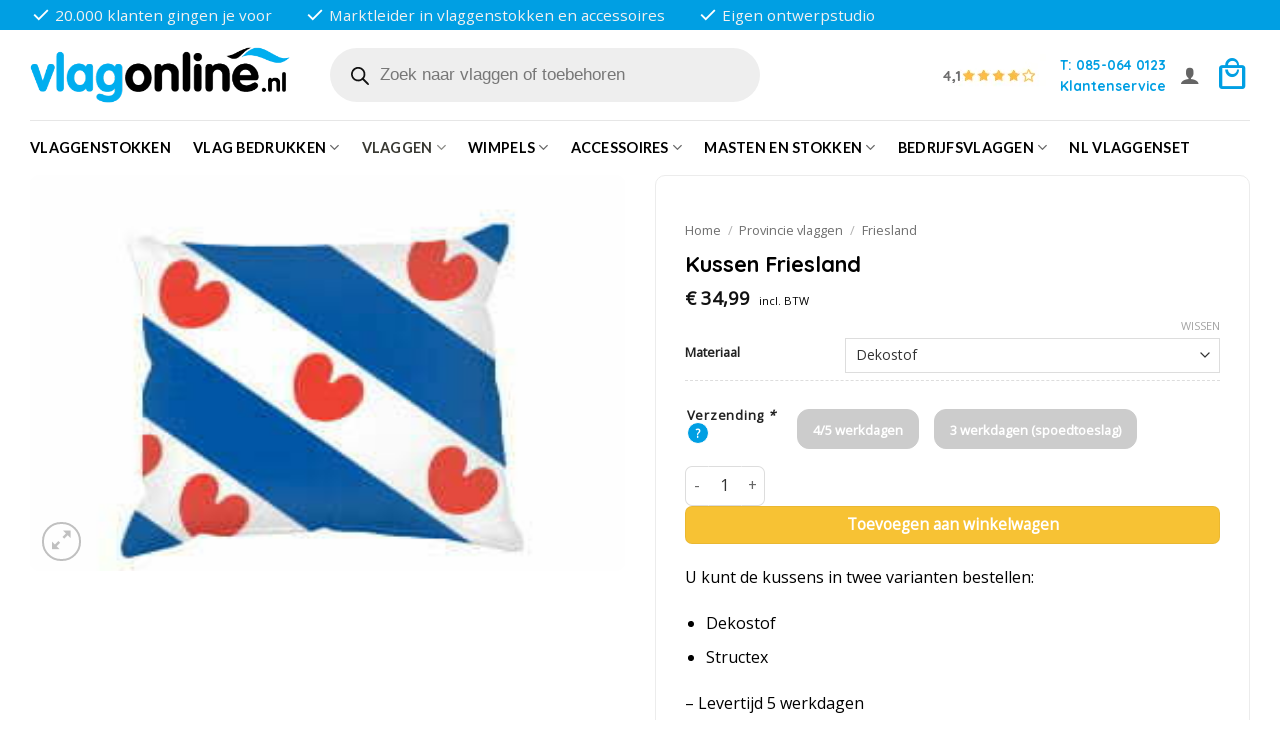

--- FILE ---
content_type: text/html; charset=UTF-8
request_url: https://vlagonline.nl/kussen-friesland/
body_size: 51061
content:
<!DOCTYPE html><html lang="nl-NL" class="loading-site no-js"><head><script data-no-optimize="1">var litespeed_docref=sessionStorage.getItem("litespeed_docref");litespeed_docref&&(Object.defineProperty(document,"referrer",{get:function(){return litespeed_docref}}),sessionStorage.removeItem("litespeed_docref"));</script> <meta charset="UTF-8" /><link rel="profile" href="http://gmpg.org/xfn/11" /><link rel="pingback" href="https://vlagonline.nl/xmlrpc.php" /> <script>(function(html){html.className = html.className.replace(/\bno-js\b/,'js')})(document.documentElement);</script> <meta name='robots' content='index, follow, max-image-preview:large, max-snippet:-1, max-video-preview:-1' /><meta name="viewport" content="width=device-width, initial-scale=1" /><title>Kussen Friesland - Vlag Online</title><link rel="canonical" href="https://vlagonline.nl/kussen-friesland/" /><meta property="og:locale" content="nl_NL" /><meta property="og:type" content="article" /><meta property="og:title" content="Kussen Friesland - Vlag Online" /><meta property="og:description" content="U kunt de kussens in twee varianten bestellen:  Dekostof  Structex - Levertijd 5 werkdagen - Afmeting 45x45cm" /><meta property="og:url" content="https://vlagonline.nl/kussen-friesland/" /><meta property="og:site_name" content="Vlag Online" /><meta property="article:publisher" content="https://www.facebook.com/vlagonline" /><meta property="article:modified_time" content="2023-12-15T13:37:38+00:00" /><meta property="og:image" content="https://vlagonline.nl/wp-content/uploads/2016/05/Kussen_Friesland.jpg" /><meta property="og:image:width" content="275" /><meta property="og:image:height" content="183" /><meta property="og:image:type" content="image/jpeg" /><meta name="twitter:card" content="summary_large_image" /><meta name="twitter:label1" content="Geschatte leestijd" /><meta name="twitter:data1" content="1 minuut" /> <script type="application/ld+json" class="yoast-schema-graph">{"@context":"https://schema.org","@graph":[{"@type":"WebPage","@id":"https://vlagonline.nl/kussen-friesland/","url":"https://vlagonline.nl/kussen-friesland/","name":"Kussen Friesland - Vlag Online","isPartOf":{"@id":"https://vlagonline.nl/#website"},"primaryImageOfPage":{"@id":"https://vlagonline.nl/kussen-friesland/#primaryimage"},"image":{"@id":"https://vlagonline.nl/kussen-friesland/#primaryimage"},"thumbnailUrl":"https://vlagonline.nl/wp-content/uploads/2016/05/Kussen_Friesland.jpg","datePublished":"2016-06-29T10:29:29+00:00","dateModified":"2023-12-15T13:37:38+00:00","breadcrumb":{"@id":"https://vlagonline.nl/kussen-friesland/#breadcrumb"},"inLanguage":"nl-NL","potentialAction":[{"@type":"ReadAction","target":["https://vlagonline.nl/kussen-friesland/"]}]},{"@type":"ImageObject","inLanguage":"nl-NL","@id":"https://vlagonline.nl/kussen-friesland/#primaryimage","url":"https://vlagonline.nl/wp-content/uploads/2016/05/Kussen_Friesland.jpg","contentUrl":"https://vlagonline.nl/wp-content/uploads/2016/05/Kussen_Friesland.jpg","width":275,"height":183},{"@type":"BreadcrumbList","@id":"https://vlagonline.nl/kussen-friesland/#breadcrumb","itemListElement":[{"@type":"ListItem","position":1,"name":"Home","item":"https://vlagonline.nl/"},{"@type":"ListItem","position":2,"name":"Winkel","item":"https://vlagonline.nl/winkel/"},{"@type":"ListItem","position":3,"name":"Kussen Friesland"}]},{"@type":"WebSite","@id":"https://vlagonline.nl/#website","url":"https://vlagonline.nl/","name":"Vlag Online","description":"De online vlaggenwinkel","publisher":{"@id":"https://vlagonline.nl/#organization"},"potentialAction":[{"@type":"SearchAction","target":{"@type":"EntryPoint","urlTemplate":"https://vlagonline.nl/?s={search_term_string}"},"query-input":{"@type":"PropertyValueSpecification","valueRequired":true,"valueName":"search_term_string"}}],"inLanguage":"nl-NL"},{"@type":"Organization","@id":"https://vlagonline.nl/#organization","name":"Vlag Online","url":"https://vlagonline.nl/","logo":{"@type":"ImageObject","inLanguage":"nl-NL","@id":"https://vlagonline.nl/#/schema/logo/image/","url":"https://vlagonline.nl/wp-content/uploads/2023/12/vlagonline-logo-FC.png","contentUrl":"https://vlagonline.nl/wp-content/uploads/2023/12/vlagonline-logo-FC.png","width":450,"height":125,"caption":"Vlag Online"},"image":{"@id":"https://vlagonline.nl/#/schema/logo/image/"},"sameAs":["https://www.facebook.com/vlagonline"]}]}</script> <link rel='dns-prefetch' href='//www.googletagmanager.com' /><link rel='dns-prefetch' href='//fonts.googleapis.com' /><link href='https://fonts.gstatic.com' crossorigin rel='preconnect' /><link rel='prefetch' href='https://vlagonline.nl/wp-content/themes/flatsome/assets/js/flatsome.js?ver=e2eddd6c228105dac048' /><link rel='prefetch' href='https://vlagonline.nl/wp-content/themes/flatsome/assets/js/chunk.slider.js?ver=3.20.4' /><link rel='prefetch' href='https://vlagonline.nl/wp-content/themes/flatsome/assets/js/chunk.popups.js?ver=3.20.4' /><link rel='prefetch' href='https://vlagonline.nl/wp-content/themes/flatsome/assets/js/chunk.tooltips.js?ver=3.20.4' /><link rel='prefetch' href='https://vlagonline.nl/wp-content/themes/flatsome/assets/js/woocommerce.js?ver=1c9be63d628ff7c3ff4c' /><link rel="alternate" type="application/rss+xml" title="Vlag Online &raquo; feed" href="https://vlagonline.nl/feed/" /><link rel="alternate" type="application/rss+xml" title="Vlag Online &raquo; reacties feed" href="https://vlagonline.nl/comments/feed/" /><link rel="alternate" title="oEmbed (JSON)" type="application/json+oembed" href="https://vlagonline.nl/wp-json/oembed/1.0/embed?url=https%3A%2F%2Fvlagonline.nl%2Fkussen-friesland%2F" /><link rel="alternate" title="oEmbed (XML)" type="text/xml+oembed" href="https://vlagonline.nl/wp-json/oembed/1.0/embed?url=https%3A%2F%2Fvlagonline.nl%2Fkussen-friesland%2F&#038;format=xml" /><style id='wp-img-auto-sizes-contain-inline-css' type='text/css'>img:is([sizes=auto i],[sizes^="auto," i]){contain-intrinsic-size:3000px 1500px}
/*# sourceURL=wp-img-auto-sizes-contain-inline-css */</style><link rel="preload" as="image" href="https://vlagonline.nl/wp-content/uploads/2023/12/vlagonline-logo-FC.png"><link rel="preload" as="image" href="https://vlagonline.nl/wp-content/uploads/2023/12/vlagonline-logo-FC.png"><link rel="preload" as="image" href="https://vlagonline.nl/wp-content/uploads/2023/11/4-stars.png.webp"><link rel="preload" as="image" href="https://vlagonline.nl/wp-content/uploads/2016/05/Kussen_Friesland.jpg"><style id='wp-block-library-inline-css' type='text/css'>:root{--wp-block-synced-color:#7a00df;--wp-block-synced-color--rgb:122,0,223;--wp-bound-block-color:var(--wp-block-synced-color);--wp-editor-canvas-background:#ddd;--wp-admin-theme-color:#007cba;--wp-admin-theme-color--rgb:0,124,186;--wp-admin-theme-color-darker-10:#006ba1;--wp-admin-theme-color-darker-10--rgb:0,107,160.5;--wp-admin-theme-color-darker-20:#005a87;--wp-admin-theme-color-darker-20--rgb:0,90,135;--wp-admin-border-width-focus:2px}@media (min-resolution:192dpi){:root{--wp-admin-border-width-focus:1.5px}}.wp-element-button{cursor:pointer}:root .has-very-light-gray-background-color{background-color:#eee}:root .has-very-dark-gray-background-color{background-color:#313131}:root .has-very-light-gray-color{color:#eee}:root .has-very-dark-gray-color{color:#313131}:root .has-vivid-green-cyan-to-vivid-cyan-blue-gradient-background{background:linear-gradient(135deg,#00d084,#0693e3)}:root .has-purple-crush-gradient-background{background:linear-gradient(135deg,#34e2e4,#4721fb 50%,#ab1dfe)}:root .has-hazy-dawn-gradient-background{background:linear-gradient(135deg,#faaca8,#dad0ec)}:root .has-subdued-olive-gradient-background{background:linear-gradient(135deg,#fafae1,#67a671)}:root .has-atomic-cream-gradient-background{background:linear-gradient(135deg,#fdd79a,#004a59)}:root .has-nightshade-gradient-background{background:linear-gradient(135deg,#330968,#31cdcf)}:root .has-midnight-gradient-background{background:linear-gradient(135deg,#020381,#2874fc)}:root{--wp--preset--font-size--normal:16px;--wp--preset--font-size--huge:42px}.has-regular-font-size{font-size:1em}.has-larger-font-size{font-size:2.625em}.has-normal-font-size{font-size:var(--wp--preset--font-size--normal)}.has-huge-font-size{font-size:var(--wp--preset--font-size--huge)}.has-text-align-center{text-align:center}.has-text-align-left{text-align:left}.has-text-align-right{text-align:right}.has-fit-text{white-space:nowrap!important}#end-resizable-editor-section{display:none}.aligncenter{clear:both}.items-justified-left{justify-content:flex-start}.items-justified-center{justify-content:center}.items-justified-right{justify-content:flex-end}.items-justified-space-between{justify-content:space-between}.screen-reader-text{border:0;clip-path:inset(50%);height:1px;margin:-1px;overflow:hidden;padding:0;position:absolute;width:1px;word-wrap:normal!important}.screen-reader-text:focus{background-color:#ddd;clip-path:none;color:#444;display:block;font-size:1em;height:auto;left:5px;line-height:normal;padding:15px 23px 14px;text-decoration:none;top:5px;width:auto;z-index:100000}html :where(.has-border-color){border-style:solid}html :where([style*=border-top-color]){border-top-style:solid}html :where([style*=border-right-color]){border-right-style:solid}html :where([style*=border-bottom-color]){border-bottom-style:solid}html :where([style*=border-left-color]){border-left-style:solid}html :where([style*=border-width]){border-style:solid}html :where([style*=border-top-width]){border-top-style:solid}html :where([style*=border-right-width]){border-right-style:solid}html :where([style*=border-bottom-width]){border-bottom-style:solid}html :where([style*=border-left-width]){border-left-style:solid}html :where(img[class*=wp-image-]){height:auto;max-width:100%}:where(figure){margin:0 0 1em}html :where(.is-position-sticky){--wp-admin--admin-bar--position-offset:var(--wp-admin--admin-bar--height,0px)}@media screen and (max-width:600px){html :where(.is-position-sticky){--wp-admin--admin-bar--position-offset:0px}}

/*# sourceURL=wp-block-library-inline-css */</style><link rel='stylesheet' id='wc-blocks-style-css' href='https://vlagonline.nl/wp-content/plugins/woocommerce/assets/client/blocks/wc-blocks.css?ver=wc-10.4.3' type='text/css' media='all' /><style id='global-styles-inline-css' type='text/css'>:root{--wp--preset--aspect-ratio--square: 1;--wp--preset--aspect-ratio--4-3: 4/3;--wp--preset--aspect-ratio--3-4: 3/4;--wp--preset--aspect-ratio--3-2: 3/2;--wp--preset--aspect-ratio--2-3: 2/3;--wp--preset--aspect-ratio--16-9: 16/9;--wp--preset--aspect-ratio--9-16: 9/16;--wp--preset--color--black: #000000;--wp--preset--color--cyan-bluish-gray: #abb8c3;--wp--preset--color--white: #ffffff;--wp--preset--color--pale-pink: #f78da7;--wp--preset--color--vivid-red: #cf2e2e;--wp--preset--color--luminous-vivid-orange: #ff6900;--wp--preset--color--luminous-vivid-amber: #fcb900;--wp--preset--color--light-green-cyan: #7bdcb5;--wp--preset--color--vivid-green-cyan: #00d084;--wp--preset--color--pale-cyan-blue: #8ed1fc;--wp--preset--color--vivid-cyan-blue: #0693e3;--wp--preset--color--vivid-purple: #9b51e0;--wp--preset--color--primary: #009fe3;--wp--preset--color--secondary: #f7c234;--wp--preset--color--success: #627D47;--wp--preset--color--alert: #b20000;--wp--preset--gradient--vivid-cyan-blue-to-vivid-purple: linear-gradient(135deg,rgb(6,147,227) 0%,rgb(155,81,224) 100%);--wp--preset--gradient--light-green-cyan-to-vivid-green-cyan: linear-gradient(135deg,rgb(122,220,180) 0%,rgb(0,208,130) 100%);--wp--preset--gradient--luminous-vivid-amber-to-luminous-vivid-orange: linear-gradient(135deg,rgb(252,185,0) 0%,rgb(255,105,0) 100%);--wp--preset--gradient--luminous-vivid-orange-to-vivid-red: linear-gradient(135deg,rgb(255,105,0) 0%,rgb(207,46,46) 100%);--wp--preset--gradient--very-light-gray-to-cyan-bluish-gray: linear-gradient(135deg,rgb(238,238,238) 0%,rgb(169,184,195) 100%);--wp--preset--gradient--cool-to-warm-spectrum: linear-gradient(135deg,rgb(74,234,220) 0%,rgb(151,120,209) 20%,rgb(207,42,186) 40%,rgb(238,44,130) 60%,rgb(251,105,98) 80%,rgb(254,248,76) 100%);--wp--preset--gradient--blush-light-purple: linear-gradient(135deg,rgb(255,206,236) 0%,rgb(152,150,240) 100%);--wp--preset--gradient--blush-bordeaux: linear-gradient(135deg,rgb(254,205,165) 0%,rgb(254,45,45) 50%,rgb(107,0,62) 100%);--wp--preset--gradient--luminous-dusk: linear-gradient(135deg,rgb(255,203,112) 0%,rgb(199,81,192) 50%,rgb(65,88,208) 100%);--wp--preset--gradient--pale-ocean: linear-gradient(135deg,rgb(255,245,203) 0%,rgb(182,227,212) 50%,rgb(51,167,181) 100%);--wp--preset--gradient--electric-grass: linear-gradient(135deg,rgb(202,248,128) 0%,rgb(113,206,126) 100%);--wp--preset--gradient--midnight: linear-gradient(135deg,rgb(2,3,129) 0%,rgb(40,116,252) 100%);--wp--preset--font-size--small: 13px;--wp--preset--font-size--medium: 20px;--wp--preset--font-size--large: 36px;--wp--preset--font-size--x-large: 42px;--wp--preset--spacing--20: 0.44rem;--wp--preset--spacing--30: 0.67rem;--wp--preset--spacing--40: 1rem;--wp--preset--spacing--50: 1.5rem;--wp--preset--spacing--60: 2.25rem;--wp--preset--spacing--70: 3.38rem;--wp--preset--spacing--80: 5.06rem;--wp--preset--shadow--natural: 6px 6px 9px rgba(0, 0, 0, 0.2);--wp--preset--shadow--deep: 12px 12px 50px rgba(0, 0, 0, 0.4);--wp--preset--shadow--sharp: 6px 6px 0px rgba(0, 0, 0, 0.2);--wp--preset--shadow--outlined: 6px 6px 0px -3px rgb(255, 255, 255), 6px 6px rgb(0, 0, 0);--wp--preset--shadow--crisp: 6px 6px 0px rgb(0, 0, 0);}:where(body) { margin: 0; }.wp-site-blocks > .alignleft { float: left; margin-right: 2em; }.wp-site-blocks > .alignright { float: right; margin-left: 2em; }.wp-site-blocks > .aligncenter { justify-content: center; margin-left: auto; margin-right: auto; }:where(.is-layout-flex){gap: 0.5em;}:where(.is-layout-grid){gap: 0.5em;}.is-layout-flow > .alignleft{float: left;margin-inline-start: 0;margin-inline-end: 2em;}.is-layout-flow > .alignright{float: right;margin-inline-start: 2em;margin-inline-end: 0;}.is-layout-flow > .aligncenter{margin-left: auto !important;margin-right: auto !important;}.is-layout-constrained > .alignleft{float: left;margin-inline-start: 0;margin-inline-end: 2em;}.is-layout-constrained > .alignright{float: right;margin-inline-start: 2em;margin-inline-end: 0;}.is-layout-constrained > .aligncenter{margin-left: auto !important;margin-right: auto !important;}.is-layout-constrained > :where(:not(.alignleft):not(.alignright):not(.alignfull)){margin-left: auto !important;margin-right: auto !important;}body .is-layout-flex{display: flex;}.is-layout-flex{flex-wrap: wrap;align-items: center;}.is-layout-flex > :is(*, div){margin: 0;}body .is-layout-grid{display: grid;}.is-layout-grid > :is(*, div){margin: 0;}body{padding-top: 0px;padding-right: 0px;padding-bottom: 0px;padding-left: 0px;}a:where(:not(.wp-element-button)){text-decoration: none;}:root :where(.wp-element-button, .wp-block-button__link){background-color: #32373c;border-width: 0;color: #fff;font-family: inherit;font-size: inherit;font-style: inherit;font-weight: inherit;letter-spacing: inherit;line-height: inherit;padding-top: calc(0.667em + 2px);padding-right: calc(1.333em + 2px);padding-bottom: calc(0.667em + 2px);padding-left: calc(1.333em + 2px);text-decoration: none;text-transform: inherit;}.has-black-color{color: var(--wp--preset--color--black) !important;}.has-cyan-bluish-gray-color{color: var(--wp--preset--color--cyan-bluish-gray) !important;}.has-white-color{color: var(--wp--preset--color--white) !important;}.has-pale-pink-color{color: var(--wp--preset--color--pale-pink) !important;}.has-vivid-red-color{color: var(--wp--preset--color--vivid-red) !important;}.has-luminous-vivid-orange-color{color: var(--wp--preset--color--luminous-vivid-orange) !important;}.has-luminous-vivid-amber-color{color: var(--wp--preset--color--luminous-vivid-amber) !important;}.has-light-green-cyan-color{color: var(--wp--preset--color--light-green-cyan) !important;}.has-vivid-green-cyan-color{color: var(--wp--preset--color--vivid-green-cyan) !important;}.has-pale-cyan-blue-color{color: var(--wp--preset--color--pale-cyan-blue) !important;}.has-vivid-cyan-blue-color{color: var(--wp--preset--color--vivid-cyan-blue) !important;}.has-vivid-purple-color{color: var(--wp--preset--color--vivid-purple) !important;}.has-primary-color{color: var(--wp--preset--color--primary) !important;}.has-secondary-color{color: var(--wp--preset--color--secondary) !important;}.has-success-color{color: var(--wp--preset--color--success) !important;}.has-alert-color{color: var(--wp--preset--color--alert) !important;}.has-black-background-color{background-color: var(--wp--preset--color--black) !important;}.has-cyan-bluish-gray-background-color{background-color: var(--wp--preset--color--cyan-bluish-gray) !important;}.has-white-background-color{background-color: var(--wp--preset--color--white) !important;}.has-pale-pink-background-color{background-color: var(--wp--preset--color--pale-pink) !important;}.has-vivid-red-background-color{background-color: var(--wp--preset--color--vivid-red) !important;}.has-luminous-vivid-orange-background-color{background-color: var(--wp--preset--color--luminous-vivid-orange) !important;}.has-luminous-vivid-amber-background-color{background-color: var(--wp--preset--color--luminous-vivid-amber) !important;}.has-light-green-cyan-background-color{background-color: var(--wp--preset--color--light-green-cyan) !important;}.has-vivid-green-cyan-background-color{background-color: var(--wp--preset--color--vivid-green-cyan) !important;}.has-pale-cyan-blue-background-color{background-color: var(--wp--preset--color--pale-cyan-blue) !important;}.has-vivid-cyan-blue-background-color{background-color: var(--wp--preset--color--vivid-cyan-blue) !important;}.has-vivid-purple-background-color{background-color: var(--wp--preset--color--vivid-purple) !important;}.has-primary-background-color{background-color: var(--wp--preset--color--primary) !important;}.has-secondary-background-color{background-color: var(--wp--preset--color--secondary) !important;}.has-success-background-color{background-color: var(--wp--preset--color--success) !important;}.has-alert-background-color{background-color: var(--wp--preset--color--alert) !important;}.has-black-border-color{border-color: var(--wp--preset--color--black) !important;}.has-cyan-bluish-gray-border-color{border-color: var(--wp--preset--color--cyan-bluish-gray) !important;}.has-white-border-color{border-color: var(--wp--preset--color--white) !important;}.has-pale-pink-border-color{border-color: var(--wp--preset--color--pale-pink) !important;}.has-vivid-red-border-color{border-color: var(--wp--preset--color--vivid-red) !important;}.has-luminous-vivid-orange-border-color{border-color: var(--wp--preset--color--luminous-vivid-orange) !important;}.has-luminous-vivid-amber-border-color{border-color: var(--wp--preset--color--luminous-vivid-amber) !important;}.has-light-green-cyan-border-color{border-color: var(--wp--preset--color--light-green-cyan) !important;}.has-vivid-green-cyan-border-color{border-color: var(--wp--preset--color--vivid-green-cyan) !important;}.has-pale-cyan-blue-border-color{border-color: var(--wp--preset--color--pale-cyan-blue) !important;}.has-vivid-cyan-blue-border-color{border-color: var(--wp--preset--color--vivid-cyan-blue) !important;}.has-vivid-purple-border-color{border-color: var(--wp--preset--color--vivid-purple) !important;}.has-primary-border-color{border-color: var(--wp--preset--color--primary) !important;}.has-secondary-border-color{border-color: var(--wp--preset--color--secondary) !important;}.has-success-border-color{border-color: var(--wp--preset--color--success) !important;}.has-alert-border-color{border-color: var(--wp--preset--color--alert) !important;}.has-vivid-cyan-blue-to-vivid-purple-gradient-background{background: var(--wp--preset--gradient--vivid-cyan-blue-to-vivid-purple) !important;}.has-light-green-cyan-to-vivid-green-cyan-gradient-background{background: var(--wp--preset--gradient--light-green-cyan-to-vivid-green-cyan) !important;}.has-luminous-vivid-amber-to-luminous-vivid-orange-gradient-background{background: var(--wp--preset--gradient--luminous-vivid-amber-to-luminous-vivid-orange) !important;}.has-luminous-vivid-orange-to-vivid-red-gradient-background{background: var(--wp--preset--gradient--luminous-vivid-orange-to-vivid-red) !important;}.has-very-light-gray-to-cyan-bluish-gray-gradient-background{background: var(--wp--preset--gradient--very-light-gray-to-cyan-bluish-gray) !important;}.has-cool-to-warm-spectrum-gradient-background{background: var(--wp--preset--gradient--cool-to-warm-spectrum) !important;}.has-blush-light-purple-gradient-background{background: var(--wp--preset--gradient--blush-light-purple) !important;}.has-blush-bordeaux-gradient-background{background: var(--wp--preset--gradient--blush-bordeaux) !important;}.has-luminous-dusk-gradient-background{background: var(--wp--preset--gradient--luminous-dusk) !important;}.has-pale-ocean-gradient-background{background: var(--wp--preset--gradient--pale-ocean) !important;}.has-electric-grass-gradient-background{background: var(--wp--preset--gradient--electric-grass) !important;}.has-midnight-gradient-background{background: var(--wp--preset--gradient--midnight) !important;}.has-small-font-size{font-size: var(--wp--preset--font-size--small) !important;}.has-medium-font-size{font-size: var(--wp--preset--font-size--medium) !important;}.has-large-font-size{font-size: var(--wp--preset--font-size--large) !important;}.has-x-large-font-size{font-size: var(--wp--preset--font-size--x-large) !important;}
/*# sourceURL=global-styles-inline-css */</style><link rel='stylesheet' id='GLS_style-css' href='//vlagonline.nl/wp-content/plugins/GLS-for-woocommerce/assets/css/GLS.css?ver=6.9' type='text/css' media='all' /><link rel='stylesheet' id='checkout_style-css' href='//vlagonline.nl/wp-content/plugins/GLS-for-woocommerce/assets/css/checkout.css?ver=6.9' type='text/css' media='all' /><link rel='stylesheet' id='photoswipe-css' href='https://vlagonline.nl/wp-content/plugins/woocommerce/assets/css/photoswipe/photoswipe.min.css?ver=10.4.3' type='text/css' media='all' /><link rel='stylesheet' id='photoswipe-default-skin-css' href='https://vlagonline.nl/wp-content/plugins/woocommerce/assets/css/photoswipe/default-skin/default-skin.min.css?ver=10.4.3' type='text/css' media='all' /><style id='woocommerce-inline-inline-css' type='text/css'>.woocommerce form .form-row .required { visibility: visible; }
/*# sourceURL=woocommerce-inline-inline-css */</style><link rel='stylesheet' id='dashicons-css' href='https://vlagonline.nl/wp-includes/css/dashicons.min.css?ver=6.9' type='text/css' media='all' /><link rel='stylesheet' id='woocommerce-addons-css-css' href='https://vlagonline.nl/wp-content/plugins/woocommerce-product-addons/assets/css/frontend/frontend.css?ver=8.1.2' type='text/css' media='all' /><link rel='stylesheet' id='dgwt-wcas-style-css' href='https://vlagonline.nl/wp-content/plugins/ajax-search-for-woocommerce-premium/assets/css/style.min.css?ver=1.32.2' type='text/css' media='all' /><link rel='stylesheet' id='flatsome-ninjaforms-css' href='https://vlagonline.nl/wp-content/themes/flatsome/inc/integrations/ninjaforms/ninjaforms.css?ver=3.20.4' type='text/css' media='all' /><link rel='stylesheet' id='flatsome-main-css' href='https://vlagonline.nl/wp-content/themes/flatsome/assets/css/flatsome.css?ver=3.20.4' type='text/css' media='all' /><style id='flatsome-main-inline-css' type='text/css'>@font-face {
				font-family: "fl-icons";
				font-display: block;
				src: url(https://vlagonline.nl/wp-content/themes/flatsome/assets/css/icons/fl-icons.eot?v=3.20.4);
				src:
					url(https://vlagonline.nl/wp-content/themes/flatsome/assets/css/icons/fl-icons.eot#iefix?v=3.20.4) format("embedded-opentype"),
					url(https://vlagonline.nl/wp-content/themes/flatsome/assets/css/icons/fl-icons.woff2?v=3.20.4) format("woff2"),
					url(https://vlagonline.nl/wp-content/themes/flatsome/assets/css/icons/fl-icons.ttf?v=3.20.4) format("truetype"),
					url(https://vlagonline.nl/wp-content/themes/flatsome/assets/css/icons/fl-icons.woff?v=3.20.4) format("woff"),
					url(https://vlagonline.nl/wp-content/themes/flatsome/assets/css/icons/fl-icons.svg?v=3.20.4#fl-icons) format("svg");
			}
/*# sourceURL=flatsome-main-inline-css */</style><link rel='stylesheet' id='flatsome-shop-css' href='https://vlagonline.nl/wp-content/themes/flatsome/assets/css/flatsome-shop.css?ver=3.20.4' type='text/css' media='all' /><link rel='stylesheet' id='flatsome-style-css' href='https://vlagonline.nl/wp-content/themes/vlagonline/style.css?ver=3.3.5' type='text/css' media='all' /><link rel='stylesheet' id='flatsome-googlefonts-css' href='//fonts.googleapis.com/css?family=Quicksand%3Aregular%2C700%7COpen+Sans%3Aregular%2Cregular%7CLato%3Aregular%2C700%7CMontserrat%3Aregular%2C900&#038;display=swap&#038;ver=3.9' type='text/css' media='all' /> <script type="text/template" id="tmpl-variation-template"><div class="woocommerce-variation-description">{{{ data.variation.variation_description }}}</div>
	<div class="woocommerce-variation-price">{{{ data.variation.price_html }}}</div>
	<div class="woocommerce-variation-availability">{{{ data.variation.availability_html }}}</div></script> <script type="text/template" id="tmpl-unavailable-variation-template"><p role="alert">Dit product is niet beschikbaar. Kies een andere combinatie.</p></script> <script type="text/javascript" src="https://vlagonline.nl/wp-includes/js/jquery/jquery.min.js?ver=3.7.1" id="jquery-core-js"></script> <script type="text/javascript" src="https://vlagonline.nl/wp-includes/js/underscore.min.js?ver=1.13.7" id="underscore-js"></script> <script type="text/javascript" id="wp-util-js-extra">/*  */
var _wpUtilSettings = {"ajax":{"url":"/wp-admin/admin-ajax.php"}};
//# sourceURL=wp-util-js-extra
/*  */</script> <script type="text/javascript" src="https://vlagonline.nl/wp-includes/js/wp-util.min.js?ver=6.9" id="wp-util-js"></script> <script type="text/javascript" src="https://vlagonline.nl/wp-content/plugins/woocommerce/assets/js/jquery-blockui/jquery.blockUI.min.js?ver=2.7.0-wc.10.4.3" id="wc-jquery-blockui-js" data-wp-strategy="defer"></script> <script type="text/javascript" src="//vlagonline.nl/wp-content/plugins/GLS-for-woocommerce/assets/js/GLS.js?ver=2.2" id="GLS_script-js"></script> <script type="text/javascript" id="wc-add-to-cart-js-extra">/*  */
var wc_add_to_cart_params = {"ajax_url":"/wp-admin/admin-ajax.php","wc_ajax_url":"/?wc-ajax=%%endpoint%%","i18n_view_cart":"Bekijk winkelwagen","cart_url":"https://vlagonline.nl/winkelwagen/","is_cart":"","cart_redirect_after_add":"no"};
//# sourceURL=wc-add-to-cart-js-extra
/*  */</script> <script type="text/javascript" src="https://vlagonline.nl/wp-content/plugins/woocommerce/assets/js/frontend/add-to-cart.min.js?ver=10.4.3" id="wc-add-to-cart-js" defer="defer" data-wp-strategy="defer"></script> <script type="text/javascript" src="https://vlagonline.nl/wp-content/plugins/woocommerce/assets/js/photoswipe/photoswipe.min.js?ver=4.1.1-wc.10.4.3" id="wc-photoswipe-js" defer="defer" data-wp-strategy="defer"></script> <script type="text/javascript" src="https://vlagonline.nl/wp-content/plugins/woocommerce/assets/js/photoswipe/photoswipe-ui-default.min.js?ver=4.1.1-wc.10.4.3" id="wc-photoswipe-ui-default-js" defer="defer" data-wp-strategy="defer"></script> <script type="text/javascript" id="wc-single-product-js-extra">/*  */
var wc_single_product_params = {"i18n_required_rating_text":"Selecteer een waardering","i18n_rating_options":["1 van de 5 sterren","2 van de 5 sterren","3 van de 5 sterren","4 van de 5 sterren","5 van de 5 sterren"],"i18n_product_gallery_trigger_text":"Afbeeldinggalerij in volledig scherm bekijken","review_rating_required":"yes","flexslider":{"rtl":false,"animation":"slide","smoothHeight":true,"directionNav":false,"controlNav":"thumbnails","slideshow":false,"animationSpeed":500,"animationLoop":false,"allowOneSlide":false},"zoom_enabled":"","zoom_options":[],"photoswipe_enabled":"1","photoswipe_options":{"shareEl":false,"closeOnScroll":false,"history":false,"hideAnimationDuration":0,"showAnimationDuration":0},"flexslider_enabled":""};
//# sourceURL=wc-single-product-js-extra
/*  */</script> <script type="text/javascript" src="https://vlagonline.nl/wp-content/plugins/woocommerce/assets/js/frontend/single-product.min.js?ver=10.4.3" id="wc-single-product-js" defer="defer" data-wp-strategy="defer"></script> <script type="text/javascript" src="https://vlagonline.nl/wp-content/plugins/woocommerce/assets/js/js-cookie/js.cookie.min.js?ver=2.1.4-wc.10.4.3" id="wc-js-cookie-js" data-wp-strategy="defer"></script> <script type="text/javascript" src="https://vlagonline.nl/wp-content/plugins/woocommerce/assets/js/dompurify/purify.min.js?ver=10.4.3" id="wc-dompurify-js" defer="defer" data-wp-strategy="defer"></script> 
 <script type="text/javascript" src="https://www.googletagmanager.com/gtag/js?id=G-4KZ0CZRH80" id="google_gtagjs-js" async></script> <script type="text/javascript" id="google_gtagjs-js-after">/*  */
window.dataLayer = window.dataLayer || [];function gtag(){dataLayer.push(arguments);}
gtag("set","linker",{"domains":["vlagonline.nl"]});
gtag("js", new Date());
gtag("set", "developer_id.dZTNiMT", true);
gtag("config", "G-4KZ0CZRH80");
//# sourceURL=google_gtagjs-js-after
/*  */</script> <meta name="generator" content="Site Kit by Google 1.170.0" /><style>.dgwt-wcas-ico-magnifier,.dgwt-wcas-ico-magnifier-handler{max-width:20px}</style><style>.dgwt-wcas-flatsome-up {
			margin-top: -40vh;
		}

		#search-lightbox .dgwt-wcas-sf-wrapp input[type=search].dgwt-wcas-search-input {
			height: 60px;
			font-size: 20px;
		}

		#search-lightbox .dgwt-wcas-search-wrapp {
			-webkit-transition: all 100ms ease-in-out;
			-moz-transition: all 100ms ease-in-out;
			-ms-transition: all 100ms ease-in-out;
			-o-transition: all 100ms ease-in-out;
			transition: all 100ms ease-in-out;
		}

		#search-lightbox .dgwt-wcas-sf-wrapp .dgwt-wcas-search-submit:before {
			top: 21px;
		}

		.dgwt-wcas-overlay-mobile-on .mfp-wrap .mfp-content {
			width: 100vw;
		}

		.dgwt-wcas-overlay-mobile-on .mfp-wrap,
		.dgwt-wcas-overlay-mobile-on .mfp-close,
		.dgwt-wcas-overlay-mobile-on .nav-sidebar {
			display: none;
		}

		.dgwt-wcas-overlay-mobile-on .main-menu-overlay {
			display: none;
		}

		.dgwt-wcas-open .header-search-dropdown .nav-dropdown {
			opacity: 1;
			max-height: inherit;
			left: -15px !important;
		}

		.dgwt-wcas-open:not(.dgwt-wcas-theme-flatsome-dd-sc) .nav-right .header-search-dropdown .nav-dropdown {
			left: auto;
			/*right: -15px;*/
		}

		.dgwt-wcas-theme-flatsome .nav-dropdown .dgwt-wcas-search-wrapp {
			min-width: 450px;
		}

		.header-search-form {
			min-width: 250px;
		}</style><link href="https://fonts.googleapis.com/css2?family=Material+Symbols+Outlined" rel="stylesheet" />	<noscript><style>.woocommerce-product-gallery{ opacity: 1 !important; }</style></noscript><meta name="google-adsense-platform-account" content="ca-host-pub-2644536267352236"><meta name="google-adsense-platform-domain" content="sitekit.withgoogle.com"> <script type="text/javascript">/*  */

			( function( w, d, s, l, i ) {
				w[l] = w[l] || [];
				w[l].push( {'gtm.start': new Date().getTime(), event: 'gtm.js'} );
				var f = d.getElementsByTagName( s )[0],
					j = d.createElement( s ), dl = l != 'dataLayer' ? '&l=' + l : '';
				j.async = true;
				j.src = 'https://www.googletagmanager.com/gtm.js?id=' + i + dl;
				f.parentNode.insertBefore( j, f );
			} )( window, document, 'script', 'dataLayer', 'GTM-M2G8X9P' );
			
/*  */</script> <link rel="icon" href="https://vlagonline.nl/wp-content/uploads/2023/12/cropped-cropped-vlagonline-2-32x32.png" sizes="32x32" /><link rel="icon" href="https://vlagonline.nl/wp-content/uploads/2023/12/cropped-cropped-vlagonline-2-192x192.png" sizes="192x192" /><link rel="apple-touch-icon" href="https://vlagonline.nl/wp-content/uploads/2023/12/cropped-cropped-vlagonline-2-180x180.png" /><meta name="msapplication-TileImage" content="https://vlagonline.nl/wp-content/uploads/2023/12/cropped-cropped-vlagonline-2-270x270.png" /><style id="custom-css" type="text/css">:root {--primary-color: #009fe3;--fs-color-primary: #009fe3;--fs-color-secondary: #f7c234;--fs-color-success: #627D47;--fs-color-alert: #b20000;--fs-color-base: #000000;--fs-experimental-link-color: #009fe3;--fs-experimental-link-color-hover: #036d9a;}.tooltipster-base {--tooltip-color: #009fe3;--tooltip-bg-color: #000;}.off-canvas-right .mfp-content, .off-canvas-left .mfp-content {--drawer-width: 300px;}.off-canvas .mfp-content.off-canvas-cart {--drawer-width: 360px;}.container-width, .full-width .ubermenu-nav, .container, .row{max-width: 1250px}.row.row-collapse{max-width: 1220px}.row.row-small{max-width: 1242.5px}.row.row-large{max-width: 1280px}.header-main{height: 90px}#logo img{max-height: 90px}#logo{width:260px;}.header-bottom{min-height: 55px}.header-top{min-height: 30px}.transparent .header-main{height: 90px}.transparent #logo img{max-height: 90px}.has-transparent + .page-title:first-of-type,.has-transparent + #main > .page-title,.has-transparent + #main > div > .page-title,.has-transparent + #main .page-header-wrapper:first-of-type .page-title{padding-top: 170px;}.header.show-on-scroll,.stuck .header-main{height:70px!important}.stuck #logo img{max-height: 70px!important}.search-form{ width: 80%;}.header-bg-color {background-color: #ffffff}.header-bottom {background-color: #ffffff}.top-bar-nav > li > a{line-height: 16px }.header-bottom-nav > li > a{line-height: 16px }@media (max-width: 549px) {.header-main{height: 70px}#logo img{max-height: 70px}}.nav-dropdown{border-radius:10px}.nav-dropdown{font-size:100%}.nav-dropdown-has-arrow li.has-dropdown:after{border-bottom-color: #fcfcfc;}.nav .nav-dropdown{background-color: #fcfcfc}h1,h2,h3,h4,h5,h6,.heading-font{color: #000000;}body{font-size: 100%;}@media screen and (max-width: 549px){body{font-size: 100%;}}body{font-family: "Open Sans", sans-serif;}body {font-weight: 400;font-style: normal;}.nav > li > a {font-family: Lato, sans-serif;}.mobile-sidebar-levels-2 .nav > li > ul > li > a {font-family: Lato, sans-serif;}.nav > li > a,.mobile-sidebar-levels-2 .nav > li > ul > li > a {font-weight: 700;font-style: normal;}h1,h2,h3,h4,h5,h6,.heading-font, .off-canvas-center .nav-sidebar.nav-vertical > li > a{font-family: Quicksand, sans-serif;}h1,h2,h3,h4,h5,h6,.heading-font,.banner h1,.banner h2 {font-weight: 700;font-style: normal;}.alt-font{font-family: Montserrat, sans-serif;}.alt-font {font-weight: 900!important;font-style: normal!important;}button,.button{text-transform: none;}.section-title span{text-transform: none;}h3.widget-title,span.widget-title{text-transform: none;}.header:not(.transparent) .header-bottom-nav.nav > li > a{color: #000000;}.header:not(.transparent) .header-bottom-nav.nav > li > a:hover,.header:not(.transparent) .header-bottom-nav.nav > li.active > a,.header:not(.transparent) .header-bottom-nav.nav > li.current > a,.header:not(.transparent) .header-bottom-nav.nav > li > a.active,.header:not(.transparent) .header-bottom-nav.nav > li > a.current{color: #383832;}.header-bottom-nav.nav-line-bottom > li > a:before,.header-bottom-nav.nav-line-grow > li > a:before,.header-bottom-nav.nav-line > li > a:before,.header-bottom-nav.nav-box > li > a:hover,.header-bottom-nav.nav-box > li.active > a,.header-bottom-nav.nav-pills > li > a:hover,.header-bottom-nav.nav-pills > li.active > a{color:#FFF!important;background-color: #383832;}.current .breadcrumb-step, [data-icon-label]:after, .button#place_order,.button.checkout,.checkout-button,.single_add_to_cart_button.button, .sticky-add-to-cart-select-options-button{background-color: #f7c234!important }.has-equal-box-heights .box-image {padding-top: 100%;}.badge-inner.on-sale{background-color: #f7c234}.badge-inner.new-bubble-auto{background-color: #ffffff}.badge-inner.new-bubble{background-color: #ffffff}.price del, .product_list_widget del, del .woocommerce-Price-amount { color: #009fe3; }input[type='submit'], input[type="button"], button:not(.icon), .button:not(.icon){border-radius: 7px!important}.shop-page-title.featured-title .title-bg{ background-image: url(https://vlagonline.nl/wp-content/uploads/2016/05/Kussen_Friesland.jpg)!important;}@media screen and (min-width: 550px){.products .box-vertical .box-image{min-width: 300px!important;width: 300px!important;}}.nav-vertical-fly-out > li + li {border-top-width: 1px; border-top-style: solid;}/* Custom CSS */.demo_store {background-color: #af0000 !important;font-size: 18px;color: #fff;margin: 0;padding: 15px;font-weight: bold;text-align: center;}.demo_store a {color:#fcc000;}.label-new.menu-item > a:after{content:"Nieuw";}.label-hot.menu-item > a:after{content:"Hot";}.label-sale.menu-item > a:after{content:"Aanbieding";}.label-popular.menu-item > a:after{content:"Populair";}</style></head><body class="wp-singular product-template-default single single-product postid-105010 wp-theme-flatsome wp-child-theme-vlagonline theme-flatsome woocommerce woocommerce-page woocommerce-no-js dgwt-wcas-theme-flatsome lightbox nav-dropdown-has-arrow nav-dropdown-has-border">
<noscript>
<iframe src="https://www.googletagmanager.com/ns.html?id=GTM-M2G8X9P" height="0" width="0" style="display:none;visibility:hidden"></iframe>
</noscript>
<a class="skip-link screen-reader-text" href="#main">Ga naar inhoud</a><div id="wrapper"><header id="header" class="header has-sticky sticky-jump"><div class="header-wrapper"><div id="top-bar" class="header-top hide-for-sticky"><div class="flex-row container"><div class="flex-col hide-for-medium flex-left"><ul class="nav nav-left medium-nav-center nav-small  nav-divided"><li class="header-block"><div class="header-block-block-1"><div class="row row-collapse row-full-width hide-for-medium"  id="row-1828084633"><div id="col-465003255" class="col small-12 large-12"  ><div class="col-inner dark"  ><div id="stack-2646008971" class="stack wm-stack-topbar-usp-checkmark hide-for-small stack-row justify-start items-start"><div id="text-1724490963" class="text"><ul><li class="bullet-checkmark">20.000 klanten gingen je voor</li></ul></div><div id="text-2740968798" class="text"><ul><li class="bullet-checkmark">Marktleider in vlaggenstokken en accessoires</li></ul></div><div id="text-3780497717" class="text"><ul><li class="bullet-checkmark">Eigen ontwerpstudio</li></ul></div><style>#stack-2646008971 > * {
  --stack-gap: 2rem;
}</style></div></div></div><style>#row-1828084633 > .col > .col-inner {
  background-color: #009fe3;
}</style></div><div class="slider-wrapper relative show-for-medium" id="slider-1956558506" style="background-color:#009fe3;"><div class="slider slider-nav-circle slider-nav-large slider-nav-light slider-style-normal"
data-flickity-options='{
"cellAlign": "center",
"imagesLoaded": true,
"lazyLoad": 1,
"freeScroll": false,
"wrapAround": true,
"autoPlay": 6000,
"pauseAutoPlayOnHover" : true,
"prevNextButtons": true,
"contain" : true,
"adaptiveHeight" : true,
"dragThreshold" : 10,
"percentPosition": true,
"pageDots": false,
"rightToLeft": false,
"draggable": true,
"selectedAttraction": 0.1,
"parallax" : 0,
"friction": 0.6        }'
><div class="row row-collapse row-full-width"  id="row-102006792"><div id="col-684212345" class="col small-12 large-12"  ><div class="col-inner dark"  ><div id="stack-3437402422" class="stack wm-stack-topbar-usp-checkmark stack-row justify-center items-center"><div id="text-2472568793" class="text"><ul><li class="bullet-checkmark">20.000 klanten gingen je voor</li></ul></div><style>#stack-3437402422 > * {
  --stack-gap: 0rem;
}</style></div></div></div><style>#row-102006792 > .col > .col-inner {
  background-color: #009fe3;
}</style></div><div class="row row-collapse row-full-width"  id="row-873834096"><div id="col-582330248" class="col small-12 large-12"  ><div class="col-inner dark"  ><div id="stack-2995718715" class="stack wm-stack-topbar-usp-checkmark stack-row justify-center items-center"><div id="text-2401380333" class="text"><ul><li class="bullet-checkmark">Marktleider in vlaggenstokken en accessoires</li></ul></div><style>#stack-2995718715 > * {
  --stack-gap: 0rem;
}</style></div></div></div><style>#row-873834096 > .col > .col-inner {
  background-color: #009fe3;
}</style></div><div class="row row-collapse row-full-width"  id="row-2081579257"><div id="col-1043932648" class="col small-12 large-12"  ><div class="col-inner dark"  ><div id="stack-2822473637" class="stack wm-stack-topbar-usp-checkmark stack-row justify-center items-center"><div id="text-3036447462" class="text"><ul><li class="bullet-checkmark">Eigen ontwerpstudio</li></ul></div><style>#stack-2822473637 > * {
  --stack-gap: 0rem;
}</style></div></div></div><style>#row-2081579257 > .col > .col-inner {
  background-color: #009fe3;
}</style></div></div><div class="loading-spin dark large centered"></div></div></div></li></ul></div><div class="flex-col hide-for-medium flex-center"><ul class="nav nav-center nav-small  nav-divided"></ul></div><div class="flex-col hide-for-medium flex-right"><ul class="nav top-bar-nav nav-right nav-small  nav-divided"></ul></div><div class="flex-col show-for-medium flex-grow"><ul class="nav nav-center nav-small mobile-nav  nav-divided"><li class="header-block"><div class="header-block-block-1"><div class="row row-collapse row-full-width hide-for-medium"  id="row-110144865"><div id="col-1967488234" class="col small-12 large-12"  ><div class="col-inner dark"  ><div id="stack-1480627082" class="stack wm-stack-topbar-usp-checkmark hide-for-small stack-row justify-start items-start"><div id="text-934071073" class="text"><ul><li class="bullet-checkmark">20.000 klanten gingen je voor</li></ul></div><div id="text-4225206462" class="text"><ul><li class="bullet-checkmark">Marktleider in vlaggenstokken en accessoires</li></ul></div><div id="text-3424759895" class="text"><ul><li class="bullet-checkmark">Eigen ontwerpstudio</li></ul></div><style>#stack-1480627082 > * {
  --stack-gap: 2rem;
}</style></div></div></div><style>#row-110144865 > .col > .col-inner {
  background-color: #009fe3;
}</style></div><div class="slider-wrapper relative show-for-medium" id="slider-1654008351" style="background-color:#009fe3;"><div class="slider slider-nav-circle slider-nav-large slider-nav-light slider-style-normal"
data-flickity-options='{
"cellAlign": "center",
"imagesLoaded": true,
"lazyLoad": 1,
"freeScroll": false,
"wrapAround": true,
"autoPlay": 6000,
"pauseAutoPlayOnHover" : true,
"prevNextButtons": true,
"contain" : true,
"adaptiveHeight" : true,
"dragThreshold" : 10,
"percentPosition": true,
"pageDots": false,
"rightToLeft": false,
"draggable": true,
"selectedAttraction": 0.1,
"parallax" : 0,
"friction": 0.6        }'
><div class="row row-collapse row-full-width"  id="row-707740313"><div id="col-2142971719" class="col small-12 large-12"  ><div class="col-inner dark"  ><div id="stack-4206518915" class="stack wm-stack-topbar-usp-checkmark stack-row justify-center items-center"><div id="text-739856174" class="text"><ul><li class="bullet-checkmark">20.000 klanten gingen je voor</li></ul></div><style>#stack-4206518915 > * {
  --stack-gap: 0rem;
}</style></div></div></div><style>#row-707740313 > .col > .col-inner {
  background-color: #009fe3;
}</style></div><div class="row row-collapse row-full-width"  id="row-927008994"><div id="col-1086087518" class="col small-12 large-12"  ><div class="col-inner dark"  ><div id="stack-3890413562" class="stack wm-stack-topbar-usp-checkmark stack-row justify-center items-center"><div id="text-4226097618" class="text"><ul><li class="bullet-checkmark">Marktleider in vlaggenstokken en accessoires</li></ul></div><style>#stack-3890413562 > * {
  --stack-gap: 0rem;
}</style></div></div></div><style>#row-927008994 > .col > .col-inner {
  background-color: #009fe3;
}</style></div><div class="row row-collapse row-full-width"  id="row-212115895"><div id="col-1203503327" class="col small-12 large-12"  ><div class="col-inner dark"  ><div id="stack-385208412" class="stack wm-stack-topbar-usp-checkmark stack-row justify-center items-center"><div id="text-4265242774" class="text"><ul><li class="bullet-checkmark">Eigen ontwerpstudio</li></ul></div><style>#stack-385208412 > * {
  --stack-gap: 0rem;
}</style></div></div></div><style>#row-212115895 > .col > .col-inner {
  background-color: #009fe3;
}</style></div></div><div class="loading-spin dark large centered"></div></div></div></li></ul></div></div></div><div id="masthead" class="header-main "><div class="header-inner flex-row container logo-left medium-logo-center" role="navigation"><div id="logo" class="flex-col logo"><a href="https://vlagonline.nl/" title="Vlag Online - De online vlaggenwinkel" rel="home">
<img width="450" height="125" src="https://vlagonline.nl/wp-content/uploads/2023/12/vlagonline-logo-FC.png" class="header_logo header-logo" alt="Vlag Online" fetchpriority="high" decoding="sync"/><img width="450" height="125" src="https://vlagonline.nl/wp-content/uploads/2023/12/vlagonline-logo-FC.png" class="header-logo-dark" alt="Vlag Online" fetchpriority="high" decoding="sync"/></a></div><div class="flex-col show-for-medium flex-left"><ul class="mobile-nav nav nav-left "><li class="nav-icon has-icon">
<a href="#" class="is-small" data-open="#main-menu" data-pos="left" data-bg="main-menu-overlay" role="button" aria-label="Menu" aria-controls="main-menu" aria-expanded="false" aria-haspopup="dialog" data-flatsome-role-button>
<i class="icon-menu" aria-hidden="true"></i>					</a></li></ul></div><div class="flex-col hide-for-medium flex-left
flex-grow"><ul class="header-nav header-nav-main nav nav-left  nav-uppercase" ><li class="html custom html_topbar_right"><div class="wm-search-container"><div  class="dgwt-wcas-search-wrapp dgwt-wcas-has-submit woocommerce dgwt-wcas-style-pirx js-dgwt-wcas-layout-classic dgwt-wcas-layout-classic js-dgwt-wcas-mobile-overlay-enabled dgwt-wcas-search-darkoverl-mounted js-dgwt-wcas-search-darkoverl-mounted"><form class="dgwt-wcas-search-form" role="search" action="https://vlagonline.nl/" method="get"><div class="dgwt-wcas-sf-wrapp">
<label class="screen-reader-text"
for="dgwt-wcas-search-input-1">
Producten zoeken			</label><input
id="dgwt-wcas-search-input-1"
type="search"
class="dgwt-wcas-search-input"
name="s"
value=""
placeholder="Zoek naar vlaggen of toebehoren"
autocomplete="off"
/><div class="dgwt-wcas-preloader"></div><div class="dgwt-wcas-voice-search"></div><button type="submit"
aria-label="Zoeken"
class="dgwt-wcas-search-submit">				<svg
class="dgwt-wcas-ico-magnifier" xmlns="http://www.w3.org/2000/svg" width="18" height="18" viewBox="0 0 18 18">
<path  d=" M 16.722523,17.901412 C 16.572585,17.825208 15.36088,16.670476 14.029846,15.33534 L 11.609782,12.907819 11.01926,13.29667 C 8.7613237,14.783493 5.6172703,14.768302 3.332423,13.259528 -0.07366363,11.010358 -1.0146502,6.5989684 1.1898146,3.2148776
1.5505179,2.6611594 2.4056498,1.7447266 2.9644271,1.3130497 3.4423015,0.94387379 4.3921825,0.48568469 5.1732652,0.2475835 5.886299,0.03022609 6.1341883,0 7.2037391,0 8.2732897,0 8.521179,0.03022609 9.234213,0.2475835 c 0.781083,0.23810119 1.730962,0.69629029 2.208837,1.0654662
0.532501,0.4113763 1.39922,1.3400096 1.760153,1.8858877 1.520655,2.2998531 1.599025,5.3023778 0.199549,7.6451086 -0.208076,0.348322 -0.393306,0.668209 -0.411622,0.710863 -0.01831,0.04265 1.065556,1.18264 2.408603,2.533307 1.343046,1.350666 2.486621,2.574792 2.541278,2.720279 0.282475,0.7519
-0.503089,1.456506 -1.218488,1.092917 z M 8.4027892,12.475062 C 9.434946,12.25579 10.131043,11.855461 10.99416,10.984753 11.554519,10.419467 11.842507,10.042366 12.062078,9.5863882 12.794223,8.0659672 12.793657,6.2652398 12.060578,4.756293 11.680383,3.9737304 10.453587,2.7178427
9.730569,2.3710306 8.6921295,1.8729196 8.3992147,1.807606 7.2037567,1.807606 6.0082984,1.807606 5.7153841,1.87292 4.6769446,2.3710306 3.9539263,2.7178427 2.7271301,3.9737304 2.3469352,4.756293 1.6138384,6.2652398 1.6132726,8.0659672 2.3454252,9.5863882 c 0.4167354,0.8654208 1.5978784,2.0575608
2.4443766,2.4671358 1.0971012,0.530827 2.3890403,0.681561 3.6130134,0.421538 z
"/>
</svg>
</button>
<input type="hidden" name="post_type" value="product"/>
<input type="hidden" name="dgwt_wcas" value="1"/></div></form></div></div></li></ul></div><div class="flex-col hide-for-medium flex-right"><ul class="header-nav header-nav-main nav nav-right  nav-uppercase"><li class="header-block"><div class="header-block-block-3"><div class="row row-collapse" style="max-width:180px" id="row-1277643311"><div id="col-1203325511" class="col large-12"  ><div class="col-inner"  ><div class="img has-hover x md-x lg-x y md-y lg-y" id="image_1872088796">
<a class="" href="https://www.google.nl/search?q=vlagonline&#038;sca_esv=590159290&#038;source=hp&#038;ei=tH14ZeHdIauyi-gPreiRoA4&#038;iflsig=AO6bgOgAAAAAZXiLxMRdLwlio5eV9e6pCICPLtG7Vl8a&#038;ved=0ahUKEwjhh_HgnIqDAxUr2QIHHS10BOQQ4dUDCAw&#038;uact=5&#038;oq=vlagonline&#038;gs_lp=[base64]&#038;sclient=gws-wiz#lrd=0x47c8ff0a5f3de00b:0xea077ea7aa85be3e,1,,,," ><div class="img-inner dark" >
<img width="111" height="42" src="https://vlagonline.nl/wp-content/uploads/2023/11/4-stars.png.webp" class="attachment-original size-original" alt="" decoding="sync" srcset="https://vlagonline.nl/wp-content/uploads/2023/11/4-stars.png.webp 111w, https://vlagonline.nl/wp-content/uploads/2023/11/4-stars-64x24.png 64w" sizes="(max-width: 111px) 100vw, 111px" fetchpriority="high"/></div>
</a><style>#image_1872088796 {
  width: 100%;
}</style></div></div></div></div></div></li><li class="html custom html_topbar_left"><p class="wm-custom-header-text">T: 085-064 0123<br /><a href='/contact-klantenservice/' target='_blank' title='Vlagonline - Klantenservice'>Klantenservice</a></p></li><li class="account-item has-icon"><a href="https://vlagonline.nl/mijn-account/" class="nav-top-link nav-top-not-logged-in is-small is-small" title="Login" role="button" data-open="#login-form-popup" aria-label="Login" aria-controls="login-form-popup" aria-expanded="false" aria-haspopup="dialog" data-flatsome-role-button>
<i class="icon-user" aria-hidden="true"></i>	</a></li><li class="cart-item has-icon"><a href="https://vlagonline.nl/winkelwagen/" class="header-cart-link nav-top-link is-small off-canvas-toggle" title="Winkelwagen" aria-label="Bekijk winkelwagen" aria-expanded="false" aria-haspopup="dialog" role="button" data-open="#cart-popup" data-class="off-canvas-cart" data-pos="right" aria-controls="cart-popup" data-flatsome-role-button><i class="icon-shopping-bag" aria-hidden="true" data-icon-label="0"></i>  </a><div id="cart-popup" class="mfp-hide"><div class="cart-popup-inner inner-padding cart-popup-inner--sticky"><div class="cart-popup-title text-center">
<span class="heading-font uppercase">Winkelwagen</span><div class="is-divider"></div></div><div class="widget_shopping_cart"><div class="widget_shopping_cart_content"><div class="ux-mini-cart-empty flex flex-row-col text-center pt pb"><div class="ux-mini-cart-empty-icon">
<svg aria-hidden="true" xmlns="http://www.w3.org/2000/svg" viewBox="0 0 17 19" style="opacity:.1;height:80px;">
<path d="M8.5 0C6.7 0 5.3 1.2 5.3 2.7v2H2.1c-.3 0-.6.3-.7.7L0 18.2c0 .4.2.8.6.8h15.7c.4 0 .7-.3.7-.7v-.1L15.6 5.4c0-.3-.3-.6-.7-.6h-3.2v-2c0-1.6-1.4-2.8-3.2-2.8zM6.7 2.7c0-.8.8-1.4 1.8-1.4s1.8.6 1.8 1.4v2H6.7v-2zm7.5 3.4 1.3 11.5h-14L2.8 6.1h2.5v1.4c0 .4.3.7.7.7.4 0 .7-.3.7-.7V6.1h3.5v1.4c0 .4.3.7.7.7s.7-.3.7-.7V6.1h2.6z" fill-rule="evenodd" clip-rule="evenodd" fill="currentColor"></path>
</svg></div><p class="woocommerce-mini-cart__empty-message empty">Geen producten in de winkelwagen.</p><p class="return-to-shop">
<a class="button primary wc-backward" href="https://vlagonline.nl/winkel/">
Terug naar winkel				</a></p></div></div></div></div></div></li></ul></div><div class="flex-col show-for-medium flex-right"><ul class="mobile-nav nav nav-right "><li class="account-item has-icon">
<a href="https://vlagonline.nl/mijn-account/" class="account-link-mobile is-small" title="Mijn account" aria-label="Mijn account">
<i class="icon-user" aria-hidden="true"></i>	</a></li><li class="cart-item has-icon"><a href="https://vlagonline.nl/winkelwagen/" class="header-cart-link nav-top-link is-small off-canvas-toggle" title="Winkelwagen" aria-label="Bekijk winkelwagen" aria-expanded="false" aria-haspopup="dialog" role="button" data-open="#cart-popup" data-class="off-canvas-cart" data-pos="right" aria-controls="cart-popup" data-flatsome-role-button><i class="icon-shopping-bag" aria-hidden="true" data-icon-label="0"></i>  </a></li></ul></div></div><div class="container"><div class="top-divider full-width"></div></div></div><div id="wide-nav" class="header-bottom wide-nav "><div class="flex-row container"><div class="flex-col hide-for-medium flex-left"><ul class="nav header-nav header-bottom-nav nav-left  nav-size-medium nav-spacing-large nav-uppercase"><li id="menu-item-109983" class="menu-item menu-item-type-custom menu-item-object-custom menu-item-109983 menu-item-design-default"><a href="/vlaggenstokken" class="nav-top-link">Vlaggenstokken</a></li><li id="menu-item-109984" class="menu-item menu-item-type-taxonomy menu-item-object-product_cat menu-item-has-children menu-item-109984 menu-item-design-default has-dropdown"><a href="https://vlagonline.nl/vlag-bedrukken/" class="nav-top-link" aria-expanded="false" aria-haspopup="menu">Vlag bedrukken<i class="icon-angle-down" aria-hidden="true"></i></a><ul class="sub-menu nav-dropdown nav-dropdown-simple"><li id="menu-item-109985" class="menu-item menu-item-type-taxonomy menu-item-object-product_cat menu-item-has-children menu-item-109985 nav-dropdown-col"><a href="https://vlagonline.nl/vlaggen-eigen-ontwerp/">Vlaggen eigen ontwerp</a><ul class="sub-menu nav-column nav-dropdown-simple"><li id="menu-item-109987" class="menu-item menu-item-type-post_type menu-item-object-product menu-item-109987"><a href="https://vlagonline.nl/baniervlag-eigen-ontwerp/">Reclamevlag hoogformaat baniervlag</a></li><li id="menu-item-109988" class="menu-item menu-item-type-post_type menu-item-object-product menu-item-109988"><a href="https://vlagonline.nl/beachflag-eigen-ontwerp/">Beachflag eigen ontwerp</a></li><li id="menu-item-109989" class="menu-item menu-item-type-post_type menu-item-object-product menu-item-109989"><a href="https://vlagonline.nl/bootvlag-eigen-ontwerp/">Bootvlag eigen ontwerp</a></li><li id="menu-item-109990" class="menu-item menu-item-type-post_type menu-item-object-product menu-item-109990"><a href="https://vlagonline.nl/vlag-eigen-ontwerp/">Vlag eigen ontwerp</a></li><li id="menu-item-109991" class="menu-item menu-item-type-post_type menu-item-object-product menu-item-109991"><a href="https://vlagonline.nl/wimpel-eigen-ontwerp/">Wimpel eigen ontwerp</a></li><li id="menu-item-109986" class="menu-item menu-item-type-taxonomy menu-item-object-product_cat menu-item-109986"><a href="https://vlagonline.nl/vlaggen-eigen-ontwerp/">Alle Vlaggen eigen ontwerp</a></li></ul></li></ul></li><li id="menu-item-110020" class="menu-item menu-item-type-taxonomy menu-item-object-product_cat current-product-ancestor current-menu-parent current-product-parent menu-item-has-children menu-item-110020 active menu-item-design-default has-dropdown"><a href="https://vlagonline.nl/vlaggen/" class="nav-top-link" aria-expanded="false" aria-haspopup="menu">Vlaggen<i class="icon-angle-down" aria-hidden="true"></i></a><ul class="sub-menu nav-dropdown nav-dropdown-simple"><li id="menu-item-110004" class="menu-item menu-item-type-custom menu-item-object-custom menu-item-110004 has-icon-left"><a href="/nederlandse-vlaggen/"><img data-lazyloaded="1" src="[data-uri]" class="ux-menu-icon" width="20" height="20" data-src="https://vlagonline.nl/wp-content/uploads/2014/10/Nederlandse-vlag-150x150.jpg" alt="Nederlandse-vlag" />Nederlandse vlaggen</a></li><li id="menu-item-110008" class="menu-item menu-item-type-taxonomy menu-item-object-product_cat menu-item-110008 has-icon-left"><a href="https://vlagonline.nl/vlaggen-incl-provincie/"><img data-lazyloaded="1" src="[data-uri]" class="ux-menu-icon" width="20" height="20" data-src="https://vlagonline.nl/wp-content/uploads/2023/06/Nederland-Friesland-1-scaled-1-150x150.jpg" alt="" />Nederland incl. provincie</a></li><li id="menu-item-110021" class="menu-item menu-item-type-taxonomy menu-item-object-product_cat menu-item-110021 has-icon-left"><a href="https://vlagonline.nl/landenvlaggen/"><img data-lazyloaded="1" src="[data-uri]" class="ux-menu-icon" width="20" height="20" data-src="https://vlagonline.nl/wp-content/uploads/2023/06/Duitsland-150x150.jpg" alt="" />Landen vlaggen</a></li><li id="menu-item-110028" class="menu-item menu-item-type-taxonomy menu-item-object-product_cat current-product-ancestor current-menu-parent current-product-parent menu-item-110028 active has-icon-left"><a href="https://vlagonline.nl/provincie-vlaggen/"><img data-lazyloaded="1" src="[data-uri]" class="ux-menu-icon" width="20" height="20" data-src="https://vlagonline.nl/wp-content/uploads/2014/10/Friesland-150x150.jpg" alt="Friesland" />Provincie vlaggen</a></li><li id="menu-item-110041" class="menu-item menu-item-type-taxonomy menu-item-object-product_cat menu-item-110041 has-icon-left"><a href="https://vlagonline.nl/gemeentevlaggen/"><img data-lazyloaded="1" src="[data-uri]" class="ux-menu-icon" width="20" height="20" data-src="https://vlagonline.nl/wp-content/uploads/2014/10/vlag-Helmond-150x150.jpg" alt="vlag-Helmond" />Gemeente vlaggen</a></li><li id="menu-item-110050" class="menu-item menu-item-type-taxonomy menu-item-object-product_cat menu-item-110050 has-icon-left"><a href="https://vlagonline.nl/thema/"><img data-lazyloaded="1" src="[data-uri]" class="ux-menu-icon" width="20" height="20" data-src="https://vlagonline.nl/wp-content/uploads/2023/06/Carnaval-3-150x150.jpg" alt="" />Thema vlaggen</a></li><li id="menu-item-110078" class="menu-item menu-item-type-taxonomy menu-item-object-product_cat menu-item-110078 has-icon-left"><a href="https://vlagonline.nl/bootvlaggen/"><img data-lazyloaded="1" src="[data-uri]" class="ux-menu-icon" width="20" height="20" data-src="https://vlagonline.nl/wp-content/uploads/2017/08/Bootvlag-eigen-ontwerp-1-150x150.jpg" alt="Bootvlag-eigen-ontwerp" />Bootvlaggen</a></li></ul></li><li id="menu-item-110016" class="menu-item menu-item-type-taxonomy menu-item-object-product_cat menu-item-has-children menu-item-110016 menu-item-design-default has-dropdown"><a href="https://vlagonline.nl/wimpels/" class="nav-top-link" aria-expanded="false" aria-haspopup="menu">Wimpels<i class="icon-angle-down" aria-hidden="true"></i></a><ul class="sub-menu nav-dropdown nav-dropdown-simple"><li id="menu-item-110017" class="menu-item menu-item-type-post_type menu-item-object-product menu-item-110017"><a href="https://vlagonline.nl/wimpel-nederland/">Wimpel Nederland</a></li><li id="menu-item-110018" class="menu-item menu-item-type-post_type menu-item-object-product menu-item-110018"><a href="https://vlagonline.nl/fluisterwimpel-nederland/">Fluisterwimpel Nederland</a></li><li id="menu-item-110019" class="menu-item menu-item-type-post_type menu-item-object-product menu-item-110019"><a href="https://vlagonline.nl/oranje-wimpel/">Oranje Wimpel</a></li></ul></li><li id="menu-item-116693" class="menu-item menu-item-type-taxonomy menu-item-object-product_cat menu-item-has-children menu-item-116693 menu-item-design-default has-dropdown"><a href="https://vlagonline.nl/accessoires/" class="nav-top-link" aria-expanded="false" aria-haspopup="menu">Accessoires<i class="icon-angle-down" aria-hidden="true"></i></a><ul class="sub-menu nav-dropdown nav-dropdown-simple"><li id="menu-item-110068" class="menu-item menu-item-type-taxonomy menu-item-object-product_cat menu-item-110068"><a href="https://vlagonline.nl/vlaggenstokhouder/">Vlaggenstokhouders</a></li><li id="menu-item-110091" class="menu-item menu-item-type-taxonomy menu-item-object-product_cat menu-item-110091"><a href="https://vlagonline.nl/uithouders/">vlaggenstokhouders boot</a></li><li id="menu-item-110061" class="menu-item menu-item-type-taxonomy menu-item-object-product_cat menu-item-110061"><a href="https://vlagonline.nl/accessoires-masten/">Accessoires vlaggenmasten</a></li><li id="menu-item-109992" class="menu-item menu-item-type-taxonomy menu-item-object-product_cat menu-item-109992"><a href="https://vlagonline.nl/beachflag-accessoires/">Beachflag accessoires</a></li><li id="menu-item-129301" class="menu-item menu-item-type-taxonomy menu-item-object-product_cat menu-item-129301"><a href="https://vlagonline.nl/verlichting/">Kerstverlichting</a></li></ul></li><li id="menu-item-110051" class="menu-item menu-item-type-taxonomy menu-item-object-product_cat menu-item-has-children menu-item-110051 menu-item-design-default has-dropdown"><a href="https://vlagonline.nl/masten-stokken/" class="nav-top-link" aria-expanded="false" aria-haspopup="menu">Masten en Stokken<i class="icon-angle-down" aria-hidden="true"></i></a><ul class="sub-menu nav-dropdown nav-dropdown-simple"><li id="menu-item-110052" class="menu-item menu-item-type-taxonomy menu-item-object-product_cat menu-item-has-children menu-item-110052 nav-dropdown-col"><a href="https://vlagonline.nl/vlaggenmasten/">Vlaggenmasten</a><ul class="sub-menu nav-column nav-dropdown-simple"><li id="menu-item-110054" class="menu-item menu-item-type-post_type menu-item-object-product menu-item-110054"><a href="https://vlagonline.nl/aluminium-mast/">Aluminium mast – Cilindrische vlaggenmast</a></li><li id="menu-item-110055" class="menu-item menu-item-type-post_type menu-item-object-product menu-item-110055"><a href="https://vlagonline.nl/polyester-vlaggenmast/">Polyester vlaggenmast</a></li><li id="menu-item-110056" class="menu-item menu-item-type-post_type menu-item-object-product menu-item-110056"><a href="https://vlagonline.nl/easylift-aluminium-vlaggenmast/">Easylift Aluminium vlaggenmast</a></li><li id="menu-item-110053" class="menu-item menu-item-type-taxonomy menu-item-object-product_cat menu-item-110053"><a href="https://vlagonline.nl/vlaggenmasten/">Vlaggenmasten</a></li></ul></li><li id="menu-item-110087" class="menu-item menu-item-type-taxonomy menu-item-object-product_cat menu-item-has-children menu-item-110087 nav-dropdown-col"><a href="https://vlagonline.nl/scheepvaart-masten/">Boot masten</a><ul class="sub-menu nav-column nav-dropdown-simple"><li id="menu-item-110089" class="menu-item menu-item-type-post_type menu-item-object-product menu-item-110089"><a href="https://vlagonline.nl/siermast-mahonieessen/">Siermast Mahonie/Essen</a></li></ul></li><li id="menu-item-110095" class="menu-item menu-item-type-taxonomy menu-item-object-product_cat menu-item-has-children menu-item-110095 nav-dropdown-col"><a href="https://vlagonline.nl/vlaggenstok-boot/">Boot stokken</a><ul class="sub-menu nav-column nav-dropdown-simple"><li id="menu-item-110096" class="menu-item menu-item-type-post_type menu-item-object-product menu-item-110096"><a href="https://vlagonline.nl/essen-gebogen-knop/">Essen (gebogen) + knop</a></li><li id="menu-item-110097" class="menu-item menu-item-type-post_type menu-item-object-product menu-item-110097"><a href="https://vlagonline.nl/essen-vlaggenstok-boot/">Essen (recht) + knop</a></li><li id="menu-item-110098" class="menu-item menu-item-type-post_type menu-item-object-product menu-item-110098"><a href="https://vlagonline.nl/rvs-recht-haken-en-knop/">RVS (recht) + haken en knop</a></li></ul></li></ul></li><li id="menu-item-110101" class="menu-item menu-item-type-taxonomy menu-item-object-product_cat menu-item-has-children menu-item-110101 menu-item-design-default has-dropdown"><a href="https://vlagonline.nl/bedrijfsvlaggen/" class="nav-top-link" aria-expanded="false" aria-haspopup="menu">bedrijfsvlaggen<i class="icon-angle-down" aria-hidden="true"></i></a><ul class="sub-menu nav-dropdown nav-dropdown-simple"><li id="menu-item-110102" class="menu-item menu-item-type-taxonomy menu-item-object-product_cat menu-item-has-children menu-item-110102 nav-dropdown-col"><a href="https://vlagonline.nl/vlaggen-met-logo/">Vlaggen met logo</a><ul class="sub-menu nav-column nav-dropdown-simple"><li id="menu-item-110103" class="menu-item menu-item-type-post_type menu-item-object-product menu-item-110103"><a href="https://vlagonline.nl/vlag-eigen-ontwerp/">Vlag eigen ontwerp</a></li><li id="menu-item-110104" class="menu-item menu-item-type-post_type menu-item-object-product menu-item-110104"><a href="https://vlagonline.nl/baniervlag-eigen-ontwerp/">Reclamevlag hoogformaat baniervlag</a></li><li id="menu-item-110105" class="menu-item menu-item-type-post_type menu-item-object-product menu-item-110105"><a href="https://vlagonline.nl/beachflag-eigen-ontwerp/">Beachflag eigen ontwerp</a></li><li id="menu-item-110106" class="menu-item menu-item-type-post_type menu-item-object-product menu-item-110106"><a href="https://vlagonline.nl/kioskvlag-eigen-ontwerp/">winkelvlag met eigen ontwerp (Kioskvlag)</a></li><li id="menu-item-122457" class="menu-item menu-item-type-post_type menu-item-object-product menu-item-122457"><a href="https://vlagonline.nl/winkelvlag-eigen-formaat-kioskvlag/">winkelvlag eigen formaat (kioskvlag)</a></li><li id="menu-item-110107" class="menu-item menu-item-type-post_type menu-item-object-product menu-item-110107"><a href="https://vlagonline.nl/vlaggenlijn-eigen-ontwerp/">Vlaggenlijn eigen ontwerp</a></li></ul></li></ul></li><li id="menu-item-117701" class="menu-item menu-item-type-post_type menu-item-object-product menu-item-117701 menu-item-design-default"><a href="https://vlagonline.nl/nederlandse-vlag-wimpel-aluminium-stokhouder-vlaggenstok/" class="nav-top-link">NL vlaggenset</a></li></ul></div><div class="flex-col hide-for-medium flex-right flex-grow"><ul class="nav header-nav header-bottom-nav nav-right  nav-size-medium nav-spacing-large nav-uppercase"></ul></div><div class="flex-col show-for-medium flex-grow"><ul class="nav header-bottom-nav nav-center mobile-nav  nav-size-medium nav-spacing-large nav-uppercase"><li class="html custom html_topbar_right"><div class="wm-search-container"><div  class="dgwt-wcas-search-wrapp dgwt-wcas-has-submit woocommerce dgwt-wcas-style-pirx js-dgwt-wcas-layout-classic dgwt-wcas-layout-classic js-dgwt-wcas-mobile-overlay-enabled dgwt-wcas-search-darkoverl-mounted js-dgwt-wcas-search-darkoverl-mounted"><form class="dgwt-wcas-search-form" role="search" action="https://vlagonline.nl/" method="get"><div class="dgwt-wcas-sf-wrapp">
<label class="screen-reader-text"
for="dgwt-wcas-search-input-2">
Producten zoeken			</label><input
id="dgwt-wcas-search-input-2"
type="search"
class="dgwt-wcas-search-input"
name="s"
value=""
placeholder="Zoek naar vlaggen of toebehoren"
autocomplete="off"
/><div class="dgwt-wcas-preloader"></div><div class="dgwt-wcas-voice-search"></div><button type="submit"
aria-label="Zoeken"
class="dgwt-wcas-search-submit">				<svg
class="dgwt-wcas-ico-magnifier" xmlns="http://www.w3.org/2000/svg" width="18" height="18" viewBox="0 0 18 18">
<path  d=" M 16.722523,17.901412 C 16.572585,17.825208 15.36088,16.670476 14.029846,15.33534 L 11.609782,12.907819 11.01926,13.29667 C 8.7613237,14.783493 5.6172703,14.768302 3.332423,13.259528 -0.07366363,11.010358 -1.0146502,6.5989684 1.1898146,3.2148776
1.5505179,2.6611594 2.4056498,1.7447266 2.9644271,1.3130497 3.4423015,0.94387379 4.3921825,0.48568469 5.1732652,0.2475835 5.886299,0.03022609 6.1341883,0 7.2037391,0 8.2732897,0 8.521179,0.03022609 9.234213,0.2475835 c 0.781083,0.23810119 1.730962,0.69629029 2.208837,1.0654662
0.532501,0.4113763 1.39922,1.3400096 1.760153,1.8858877 1.520655,2.2998531 1.599025,5.3023778 0.199549,7.6451086 -0.208076,0.348322 -0.393306,0.668209 -0.411622,0.710863 -0.01831,0.04265 1.065556,1.18264 2.408603,2.533307 1.343046,1.350666 2.486621,2.574792 2.541278,2.720279 0.282475,0.7519
-0.503089,1.456506 -1.218488,1.092917 z M 8.4027892,12.475062 C 9.434946,12.25579 10.131043,11.855461 10.99416,10.984753 11.554519,10.419467 11.842507,10.042366 12.062078,9.5863882 12.794223,8.0659672 12.793657,6.2652398 12.060578,4.756293 11.680383,3.9737304 10.453587,2.7178427
9.730569,2.3710306 8.6921295,1.8729196 8.3992147,1.807606 7.2037567,1.807606 6.0082984,1.807606 5.7153841,1.87292 4.6769446,2.3710306 3.9539263,2.7178427 2.7271301,3.9737304 2.3469352,4.756293 1.6138384,6.2652398 1.6132726,8.0659672 2.3454252,9.5863882 c 0.4167354,0.8654208 1.5978784,2.0575608
2.4443766,2.4671358 1.0971012,0.530827 2.3890403,0.681561 3.6130134,0.421538 z
"/>
</svg>
</button>
<input type="hidden" name="post_type" value="product"/>
<input type="hidden" name="dgwt_wcas" value="1"/></div></form></div></div></li></ul></div></div></div><div class="header-bg-container fill"><div class="header-bg-image fill"></div><div class="header-bg-color fill"></div></div></div></header><main id="main" class=""><div class="shop-container"><div class="container"><div class="woocommerce-notices-wrapper"></div></div><div id="product-105010" class="product type-product post-105010 status-publish first instock product_cat-friesland product_cat-provincie-vlaggen product_cat-vlaggen product_tag-antillen product_tag-friesland product_tag-kussen product_tag-kussen-friesland product_tag-vlag-bermuda has-post-thumbnail taxable shipping-taxable purchasable product-type-variable has-default-attributes"><div class="custom-product-page ux-layout-110130 ux-layout-scope-global"><section class="section product-page-01" id="section_26265983"><div class="section-bg fill" ></div><div class="section-content relative"><div class="row"  id="row-1163180955"><div id="col-1158473967" class="col medium-12 small-12 large-6"  ><div class="col-inner"  ><div class="product-images relative mb-half has-hover woocommerce-product-gallery woocommerce-product-gallery--with-images woocommerce-product-gallery--columns-4 images" data-columns="4"><div class="badge-container is-larger absolute left top z-1"></div><div class="image-tools absolute top show-on-hover right z-3"></div><div class="woocommerce-product-gallery__wrapper product-gallery-slider slider slider-nav-small mb-half"
data-flickity-options='{
"cellAlign": "center",
"wrapAround": true,
"autoPlay": false,
"prevNextButtons":true,
"adaptiveHeight": true,
"imagesLoaded": true,
"lazyLoad": 1,
"dragThreshold" : 15,
"pageDots": false,
"rightToLeft": false       }'><div data-thumb="https://vlagonline.nl/wp-content/uploads/2016/05/Kussen_Friesland-100x100.jpg" data-thumb-alt="Kussen Friesland" data-thumb-srcset="https://vlagonline.nl/wp-content/uploads/2016/05/Kussen_Friesland-100x100.jpg 100w, https://vlagonline.nl/wp-content/uploads/2016/05/Kussen_Friesland-150x150.jpg 150w"  data-thumb-sizes="(max-width: 100px) 100vw, 100px" class="woocommerce-product-gallery__image slide first"><a href="https://vlagonline.nl/wp-content/uploads/2016/05/Kussen_Friesland.jpg"><img width="275" height="183" src="https://vlagonline.nl/wp-content/uploads/2016/05/Kussen_Friesland.jpg" class="wp-post-image ux-skip-lazy" alt="Kussen Friesland" data-caption="" data-src="https://vlagonline.nl/wp-content/uploads/2016/05/Kussen_Friesland.jpg" data-large_image="https://vlagonline.nl/wp-content/uploads/2016/05/Kussen_Friesland.jpg" data-large_image_width="275" data-large_image_height="183" decoding="sync" fetchpriority="high" srcset="https://vlagonline.nl/wp-content/uploads/2016/05/Kussen_Friesland.jpg 275w, https://vlagonline.nl/wp-content/uploads/2016/05/Kussen_Friesland-64x43.jpg 64w" sizes="(max-width: 275px) 100vw, 275px"/></a></div></div><div class="image-tools absolute bottom left z-3">
<a role="button" href="#product-zoom" class="zoom-button button is-outline circle icon tooltip hide-for-small" title="Zoom" aria-label="Zoom" data-flatsome-role-button><i class="icon-expand" aria-hidden="true"></i></a></div></div></div></div><div id="col-2041597515" class="col medium-12 small-12 large-6"  ><div class="col-inner text-left" style="background-color:rgb(255,255,255);" ><div class="is-border"
style="border-radius:10px;border-width:1px 1px 1px 1px;"></div><div class="row"  id="row-338350878"><div id="col-1382776346" class="col small-12 large-12"  ><div class="col-inner"  ><div class="product-breadcrumb-container is-small"><nav class="woocommerce-breadcrumb breadcrumbs " aria-label="Breadcrumb"><a href="https://vlagonline.nl">Home</a> <span class="divider">&#47;</span> <a href="https://vlagonline.nl/provincie-vlaggen/">Provincie vlaggen</a> <span class="divider">&#47;</span> <a href="https://vlagonline.nl/friesland/">Friesland</a></nav></div><div id="gap-1772680382" class="gap-element clearfix" style="display:block; height:auto;"><style>#gap-1772680382 {
  padding-top: 10px;
}</style></div><div class="product-title-container is-small"><h1 class="product-title product_title entry-title">
Kussen Friesland</h1></div></div><style>#col-1382776346 > .col-inner {
  margin: 15px 0px -20px 0px;
}</style></div></div><div class="product-price-container is-large"><div class="price-wrapper"><p class="price product-page-price ">
<span class="woocommerce-Price-amount amount"><bdi><span class="woocommerce-Price-currencySymbol">&euro;</span>&nbsp;34,99</bdi></span> <small class="woocommerce-price-suffix">incl. BTW</small></p></div></div><div class="add-to-cart-container form-minimal is-normal"><form class="variations_form cart" action="https://vlagonline.nl/kussen-friesland/" method="post" enctype='multipart/form-data' data-product_id="105010" data-product_variations="[{&quot;attributes&quot;:{&quot;attribute_pa_materiaal&quot;:&quot;structex&quot;},&quot;availability_html&quot;:&quot;&quot;,&quot;backorders_allowed&quot;:false,&quot;dimensions&quot;:{&quot;length&quot;:&quot;&quot;,&quot;width&quot;:&quot;&quot;,&quot;height&quot;:&quot;&quot;},&quot;dimensions_html&quot;:&quot;N\/B&quot;,&quot;display_price&quot;:34.99,&quot;display_regular_price&quot;:34.99,&quot;image&quot;:{&quot;title&quot;:&quot;Kussen_Friesland&quot;,&quot;caption&quot;:&quot;&quot;,&quot;url&quot;:&quot;https:\/\/vlagonline.nl\/wp-content\/uploads\/2016\/05\/Kussen_Friesland.jpg&quot;,&quot;alt&quot;:&quot;Kussen_Friesland&quot;,&quot;src&quot;:&quot;https:\/\/vlagonline.nl\/wp-content\/uploads\/2016\/05\/Kussen_Friesland.jpg&quot;,&quot;srcset&quot;:&quot;https:\/\/vlagonline.nl\/wp-content\/uploads\/2016\/05\/Kussen_Friesland.jpg 275w, https:\/\/vlagonline.nl\/wp-content\/uploads\/2016\/05\/Kussen_Friesland-64x43.jpg 64w&quot;,&quot;sizes&quot;:&quot;(max-width: 275px) 100vw, 275px&quot;,&quot;full_src&quot;:&quot;https:\/\/vlagonline.nl\/wp-content\/uploads\/2016\/05\/Kussen_Friesland.jpg&quot;,&quot;full_src_w&quot;:275,&quot;full_src_h&quot;:183,&quot;gallery_thumbnail_src&quot;:&quot;https:\/\/vlagonline.nl\/wp-content\/uploads\/2016\/05\/Kussen_Friesland-100x100.jpg&quot;,&quot;gallery_thumbnail_src_w&quot;:100,&quot;gallery_thumbnail_src_h&quot;:100,&quot;thumb_src&quot;:&quot;https:\/\/vlagonline.nl\/wp-content\/uploads\/2016\/05\/Kussen_Friesland.jpg&quot;,&quot;thumb_src_w&quot;:275,&quot;thumb_src_h&quot;:183,&quot;src_w&quot;:275,&quot;src_h&quot;:183},&quot;image_id&quot;:15818,&quot;is_downloadable&quot;:false,&quot;is_in_stock&quot;:true,&quot;is_purchasable&quot;:true,&quot;is_sold_individually&quot;:&quot;no&quot;,&quot;is_virtual&quot;:false,&quot;max_qty&quot;:&quot;&quot;,&quot;min_qty&quot;:1,&quot;price_html&quot;:&quot;&quot;,&quot;sku&quot;:&quot;VL16344&quot;,&quot;variation_description&quot;:&quot;&quot;,&quot;variation_id&quot;:105011,&quot;variation_is_active&quot;:true,&quot;variation_is_visible&quot;:true,&quot;weight&quot;:&quot;&quot;,&quot;weight_html&quot;:&quot;N\/B&quot;},{&quot;attributes&quot;:{&quot;attribute_pa_materiaal&quot;:&quot;dekostof&quot;},&quot;availability_html&quot;:&quot;&quot;,&quot;backorders_allowed&quot;:false,&quot;dimensions&quot;:{&quot;length&quot;:&quot;&quot;,&quot;width&quot;:&quot;&quot;,&quot;height&quot;:&quot;&quot;},&quot;dimensions_html&quot;:&quot;N\/B&quot;,&quot;display_price&quot;:34.99,&quot;display_regular_price&quot;:34.99,&quot;image&quot;:{&quot;title&quot;:&quot;Kussen_Friesland&quot;,&quot;caption&quot;:&quot;&quot;,&quot;url&quot;:&quot;https:\/\/vlagonline.nl\/wp-content\/uploads\/2016\/05\/Kussen_Friesland.jpg&quot;,&quot;alt&quot;:&quot;Kussen_Friesland&quot;,&quot;src&quot;:&quot;https:\/\/vlagonline.nl\/wp-content\/uploads\/2016\/05\/Kussen_Friesland.jpg&quot;,&quot;srcset&quot;:&quot;https:\/\/vlagonline.nl\/wp-content\/uploads\/2016\/05\/Kussen_Friesland.jpg 275w, https:\/\/vlagonline.nl\/wp-content\/uploads\/2016\/05\/Kussen_Friesland-64x43.jpg 64w&quot;,&quot;sizes&quot;:&quot;(max-width: 275px) 100vw, 275px&quot;,&quot;full_src&quot;:&quot;https:\/\/vlagonline.nl\/wp-content\/uploads\/2016\/05\/Kussen_Friesland.jpg&quot;,&quot;full_src_w&quot;:275,&quot;full_src_h&quot;:183,&quot;gallery_thumbnail_src&quot;:&quot;https:\/\/vlagonline.nl\/wp-content\/uploads\/2016\/05\/Kussen_Friesland-100x100.jpg&quot;,&quot;gallery_thumbnail_src_w&quot;:100,&quot;gallery_thumbnail_src_h&quot;:100,&quot;thumb_src&quot;:&quot;https:\/\/vlagonline.nl\/wp-content\/uploads\/2016\/05\/Kussen_Friesland.jpg&quot;,&quot;thumb_src_w&quot;:275,&quot;thumb_src_h&quot;:183,&quot;src_w&quot;:275,&quot;src_h&quot;:183},&quot;image_id&quot;:15818,&quot;is_downloadable&quot;:false,&quot;is_in_stock&quot;:true,&quot;is_purchasable&quot;:true,&quot;is_sold_individually&quot;:&quot;no&quot;,&quot;is_virtual&quot;:false,&quot;max_qty&quot;:&quot;&quot;,&quot;min_qty&quot;:1,&quot;price_html&quot;:&quot;&quot;,&quot;sku&quot;:&quot;VL16344&quot;,&quot;variation_description&quot;:&quot;&quot;,&quot;variation_id&quot;:105012,&quot;variation_is_active&quot;:true,&quot;variation_is_visible&quot;:true,&quot;weight&quot;:&quot;&quot;,&quot;weight_html&quot;:&quot;N\/B&quot;}]"><table class="variations" cellspacing="0" role="presentation"><tbody><tr><th class="label"><label for="pa_materiaal">Materiaal</label></th><td class="value">
<select id="pa_materiaal" class="" name="attribute_pa_materiaal" data-attribute_name="attribute_pa_materiaal" data-show_option_none="yes"><option value="">Kies een optie</option><option value="dekostof"  selected='selected'>Dekostof</option><option value="structex" >Structex</option></select><a class="reset_variations" href="#" aria-label="Opties wissen">Wissen</a></td></tr></tbody></table><div class="reset_variations_alert screen-reader-text" role="alert" aria-live="polite" aria-relevant="all"></div><div class="single_variation_wrap"><div class="woocommerce-variation single_variation" role="alert" aria-relevant="additions"></div><div class="wc-pao-addons-container"><div class="wc-pao-addon-container  wc-pao-required-addon wc-pao-addon wc-pao-addon-105010-1714411099 wc-pao-addon-id-1714411099 " data-product-name="Kussen Friesland" data-product-tax-status="taxable"><table class="wm-variations" cellspacing="0" role="presentation"><tbody><tr><th class="label wm-tooltip"><label  class="wc-pao-addon-name" data-addon-name="Verzending" data-has-per-person-pricing="" data-has-per-block-pricing="">Verzending <em class="required" title="Vereist veld">*</em>
</label>
<span class="wm-question-mark">?<span class="wm-tooltiptext"><p>Kies hier je gewenste levertijd; Wij verzenden deze producten standaard binnen 4/5 werkdagen. Wil je een spoedlevering ontvangen dan kun je kiezen voor verzending binnen 3 werkdagen. (95% van de bestellingen wordt bezorgd op de gekozen leverdatum)</p>
</span></span></th><td class="value wm-addons-radiobuttons"><div class="form-row form-row-wide wc-pao-addon-wrap"><div class="wc-pao-addon-105010-1714411099">
<input
type="radio"
id="addon-105010-1714411099-0"
class="wc-pao-addon-field wc-pao-addon-radio"
name="addon-105010-1714411099[]"
data-raw-price="0.00"
data-price="0"
data-price-type="flat_fee"
value="4-5-werkdagen"
data-restrictions="{&quot;required&quot;:&quot;yes&quot;}"
data-label="4/5 werkdagen"
/>
<label for="addon-105010-1714411099-0">
4/5 werkdagen <span class="wc-pao-addon-price">(<span class="woocommerce-Price-amount amount"><span class="woocommerce-Price-currencySymbol">&euro;</span>&nbsp;0,00</span>)</span>		</label>
</input></div><div class="wc-pao-addon-105010-1714411099">
<input
type="radio"
id="addon-105010-1714411099-1"
class="wc-pao-addon-field wc-pao-addon-radio"
name="addon-105010-1714411099[]"
data-raw-price="14.99"
data-price="14.99"
data-price-type="flat_fee"
value="3-werkdagen-spoedtoeslag"
data-restrictions="{&quot;required&quot;:&quot;yes&quot;}"
data-label="3 werkdagen (spoedtoeslag)"
/>
<label for="addon-105010-1714411099-1">
3 werkdagen (spoedtoeslag) <span class="wc-pao-addon-price">(+<span class="woocommerce-Price-amount amount"><span class="woocommerce-Price-currencySymbol">&euro;</span>&nbsp;14,99</span>)</span>		</label>
</input></div></div></td></tr></tbody></table></div><div id="product-addons-total" data-show-incomplete-sub-total="" data-show-sub-total="1" data-type="variable" data-tax-mode="incl" data-tax-display-mode="incl" data-price="34.99" data-raw-price="34.99" data-product-id="105010"></div><div class="validation_message woocommerce-info" id="required_addons_validation_message"></div></div><div class="woocommerce-variation-add-to-cart variations_button"><div class="ux-quantity quantity buttons_added form-minimal">
<input type="button" value="-" class="ux-quantity__button ux-quantity__button--minus button minus is-form" aria-label="Aantal met Kussen Friesland verlagen">				<label class="screen-reader-text" for="quantity_6967f7bb2ddfe">Kussen Friesland aantal</label>
<input
type="number"
id="quantity_6967f7bb2ddfe"
class="input-text qty text"
name="quantity"
value="1"
aria-label="Productaantal"
min="1"
max=""
step="1"
placeholder=""
inputmode="numeric"
autocomplete="off"
/>
<input type="button" value="+" class="ux-quantity__button ux-quantity__button--plus button plus is-form" aria-label="Aantal met Kussen Friesland verhogen"></div>
<button type="submit" class="single_add_to_cart_button button alt">Toevoegen aan winkelwagen</button>
<input type="hidden" name="add-to-cart" value="105010" />
<input type="hidden" name="product_id" value="105010" />
<input type="hidden" name="variation_id" class="variation_id" value="0" /></div></div></form></div><div class="product-short-description"><p>U kunt de kussens in twee varianten bestellen:</p><ul><li>Dekostof</li><li>Structex</li></ul><p>&#8211; Levertijd 5 werkdagen<br />
&#8211; Afmeting 45x45cm</p></div></div><style>#col-2041597515 > .col-inner {
  padding: 5% 5% 5% 5%;
}</style></div></div><div class="row"  id="row-2036843474"><div id="col-776438334" class="col medium-12 small-12 large-12"  ><div class="col-inner"  ><div id="gap-2006498832" class="gap-element clearfix" style="display:block; height:auto;"><style>#gap-2006498832 {
  padding-top: 10px;
}</style></div><div class="product-title-container is-smaller"><h1 class="product-title product_title entry-title">
Kussen Friesland</h1></div><div id="gap-2039174278" class="gap-element clearfix" style="display:block; height:auto;"><style>#gap-2039174278 {
  padding-top: 10px;
}</style></div><div id="gap-1650323673" class="gap-element clearfix" style="display:block; height:auto;"><style>#gap-1650323673 {
  padding-top: 10px;
}</style></div><div class="woocommerce-tabs wc-tabs-wrapper container tabbed-content"><ul class="tabs wc-tabs product-tabs small-nav-collapse nav nav-uppercase nav-outline nav-left" role="tablist"><li role="presentation" class="description_tab active" id="tab-title-description">
<a href="#tab-description" role="tab" aria-selected="true" aria-controls="tab-description">
Beschrijving					</a></li><li role="presentation" class="additional_information_tab " id="tab-title-additional_information">
<a href="#tab-additional_information" role="tab" aria-selected="false" aria-controls="tab-additional_information" tabindex="-1">
Aanvullende informatie					</a></li></ul><div class="tab-panels"><div class="woocommerce-Tabs-panel woocommerce-Tabs-panel--description panel entry-content active" id="tab-description" role="tabpanel" aria-labelledby="tab-title-description"><h2>Bestel nu uw Kussen Friesland bij Vlagonline.</h2><p>Dé trend op interieurgebied: sierkussens met eigen opdruk. Ideaal voor in de woonkamer of om uw restaurant of bedrijf een eigen look te geven. Het formaat van het kussen is 45x45cm. Deze wordt bedrukt als de vlag van uw provincie, Friesland!</p><h2>U kunt de kussens Friesland in twee varianten bestellen:</h2><ul><li>Dekostof</li><li>Structex</li></ul><p>Dekostof en StrucTex (groffere stof) zijn milieuvriendelijke materialen en gemakkelijk te wassen. Een kussen Friesland bestaat uit een hoes afgewerkt met een rits en een uitneembare vulling. Dit is niet alleen voor particulieren een leuk product, maar ook voor bedrijven, hotels of in de horeca.</p></div><div class="woocommerce-Tabs-panel woocommerce-Tabs-panel--additional_information panel entry-content " id="tab-additional_information" role="tabpanel" aria-labelledby="tab-title-additional_information"><table class="woocommerce-product-attributes shop_attributes" aria-label="Productgegevens"><tr class="woocommerce-product-attributes-item woocommerce-product-attributes-item--attribute_pa_materiaal"><th class="woocommerce-product-attributes-item__label" scope="row">Materiaal</th><td class="woocommerce-product-attributes-item__value"><p><a href="https://vlagonline.nl/materiaal/dekostof/" rel="tag">Dekostof</a>, <a href="https://vlagonline.nl/materiaal/structex/" rel="tag">Structex</a></p></td></tr></table></div></div></div></div><style>#col-776438334 > .col-inner {
  margin: 0px 0px -30px 0px;
}</style></div></div><div class="row"  id="row-151389751"><div id="col-1465695196" class="col small-12 large-12"  ><div class="col-inner"  ><div class="related related-products-wrapper product-section"><h3 class="product-section-title container-width product-section-title-related pt-half pb-half uppercase">
Gerelateerde producten</h3><div class="row has-equal-box-heights equalize-box large-columns-4 medium-columns-3 small-columns-2 row-small slider row-slider slider-nav-reveal slider-nav-push"  data-flickity-options='{&quot;imagesLoaded&quot;: true, &quot;groupCells&quot;: &quot;100%&quot;, &quot;dragThreshold&quot; : 5, &quot;cellAlign&quot;: &quot;left&quot;,&quot;wrapAround&quot;: true,&quot;prevNextButtons&quot;: true,&quot;percentPosition&quot;: true,&quot;pageDots&quot;: false, &quot;rightToLeft&quot;: false, &quot;autoPlay&quot; : false}' ><div class="product-small col has-hover product type-product post-103913 status-publish instock product_cat-groningen product_cat-provincie-vlaggen product_cat-vlaggen product_cat-wimpels has-post-thumbnail taxable shipping-taxable purchasable product-type-variable"><div class="col-inner"><div class="badge-container absolute left top z-1"></div><div class="product-small box "><div class="box-image"><div class="image-none">
<a href="https://vlagonline.nl/wimpel-groningen/">
<img data-lazyloaded="1" src="[data-uri]" width="300" height="300" data-src="https://vlagonline.nl/wp-content/uploads/2023/06/wimpel-groningen-1-300x300.jpg" class="attachment-woocommerce_thumbnail size-woocommerce_thumbnail" alt="Wimpel Groningen" decoding="async" data-srcset="https://vlagonline.nl/wp-content/uploads/2023/06/wimpel-groningen-1-300x300.jpg 300w, https://vlagonline.nl/wp-content/uploads/2023/06/wimpel-groningen-1-100x100.jpg 100w, https://vlagonline.nl/wp-content/uploads/2023/06/wimpel-groningen-1-600x600.jpg 600w, https://vlagonline.nl/wp-content/uploads/2023/06/wimpel-groningen-1-64x64.jpg 64w, https://vlagonline.nl/wp-content/uploads/2023/06/wimpel-groningen-1-150x150.jpg 150w, https://vlagonline.nl/wp-content/uploads/2023/06/wimpel-groningen-1-768x768.jpg 768w, https://vlagonline.nl/wp-content/uploads/2023/06/wimpel-groningen-1.jpg 788w" data-sizes="(max-width: 300px) 100vw, 300px" />				</a></div><div class="image-tools is-small top right show-on-hover"></div><div class="image-tools is-small hide-for-small bottom left show-on-hover"></div><div class="image-tools grid-tools text-center hide-for-small bottom hover-slide-in show-on-hover"></div></div><div class="box-text box-text-products"><div class="title-wrapper"><p class="name product-title woocommerce-loop-product__title"><a href="https://vlagonline.nl/wimpel-groningen/" class="woocommerce-LoopProduct-link woocommerce-loop-product__link">Wimpel Groningen</a></p></div><div class="price-wrapper">
<span class="price"><span class="wm-price-prefix">Vanaf: </span><span class="woocommerce-Price-amount amount"><bdi><span class="woocommerce-Price-currencySymbol">&euro;</span>&nbsp;24,99</bdi></span> <small class="woocommerce-price-suffix">incl. BTW</small></span></div><div class="add-to-cart-button"><a href="https://vlagonline.nl/wimpel-groningen/" class="primary is-small mb-0 button is-flat" data-product_id="103913" data-product_sku="VL960" aria-label="Selecteer opties voor &ldquo;Wimpel Groningen&rdquo;" rel="nofollow">Bekijken</a></div></div></div></div></div><div class="product-small col has-hover product type-product post-104074 status-publish instock product_cat-thema product_cat-vlaggen has-post-thumbnail taxable shipping-taxable purchasable product-type-variable has-default-attributes"><div class="col-inner"><div class="badge-container absolute left top z-1"></div><div class="product-small box "><div class="box-image"><div class="image-none">
<a href="https://vlagonline.nl/wk-vlag/">
<img data-lazyloaded="1" src="[data-uri]" width="300" height="300" data-src="https://vlagonline.nl/wp-content/uploads/2014/03/WK-300x300.jpg" class="attachment-woocommerce_thumbnail size-woocommerce_thumbnail" alt="WK vlag" decoding="async" data-srcset="https://vlagonline.nl/wp-content/uploads/2014/03/WK-300x300.jpg 300w, https://vlagonline.nl/wp-content/uploads/2014/03/WK-100x100.jpg 100w, https://vlagonline.nl/wp-content/uploads/2014/03/WK-64x64.jpg 64w, https://vlagonline.nl/wp-content/uploads/2014/03/WK-150x150.jpg 150w, https://vlagonline.nl/wp-content/uploads/2014/03/WK.jpg 500w" data-sizes="(max-width: 300px) 100vw, 300px" />				</a></div><div class="image-tools is-small top right show-on-hover"></div><div class="image-tools is-small hide-for-small bottom left show-on-hover"></div><div class="image-tools grid-tools text-center hide-for-small bottom hover-slide-in show-on-hover"></div></div><div class="box-text box-text-products"><div class="title-wrapper"><p class="name product-title woocommerce-loop-product__title"><a href="https://vlagonline.nl/wk-vlag/" class="woocommerce-LoopProduct-link woocommerce-loop-product__link">WK vlag</a></p></div><div class="price-wrapper">
<span class="price"><span class="wm-price-prefix">Vanaf: </span><span class="woocommerce-Price-amount amount"><bdi><span class="woocommerce-Price-currencySymbol">&euro;</span>&nbsp;29,95</bdi></span> <small class="woocommerce-price-suffix">incl. BTW</small></span></div><div class="add-to-cart-button"><a href="https://vlagonline.nl/wk-vlag/" class="primary is-small mb-0 button is-flat" data-product_id="104074" data-product_sku="VL4002" aria-label="Selecteer opties voor &ldquo;WK vlag&rdquo;" rel="nofollow">Bekijken</a></div></div></div></div></div><div class="product-small col has-hover product type-product post-103925 status-publish last instock product_cat-provincie-vlaggen product_cat-vlaggen product_cat-wimpels product_cat-zeeland has-post-thumbnail taxable shipping-taxable purchasable product-type-variable"><div class="col-inner"><div class="badge-container absolute left top z-1"></div><div class="product-small box "><div class="box-image"><div class="image-none">
<a href="https://vlagonline.nl/wimpel-zeeland/">
<img data-lazyloaded="1" src="[data-uri]" width="300" height="300" data-src="https://vlagonline.nl/wp-content/uploads/2012/12/wimpel-zeeland-1-300x300.jpg" class="attachment-woocommerce_thumbnail size-woocommerce_thumbnail" alt="Wimpel Zeeland" decoding="async" data-srcset="https://vlagonline.nl/wp-content/uploads/2012/12/wimpel-zeeland-1-300x300.jpg 300w, https://vlagonline.nl/wp-content/uploads/2012/12/wimpel-zeeland-1-100x100.jpg 100w, https://vlagonline.nl/wp-content/uploads/2012/12/wimpel-zeeland-1-600x600.jpg 600w, https://vlagonline.nl/wp-content/uploads/2012/12/wimpel-zeeland-1-64x64.jpg 64w, https://vlagonline.nl/wp-content/uploads/2012/12/wimpel-zeeland-1-150x150.jpg 150w, https://vlagonline.nl/wp-content/uploads/2012/12/wimpel-zeeland-1-768x768.jpg 768w, https://vlagonline.nl/wp-content/uploads/2012/12/wimpel-zeeland-1.jpg 788w" data-sizes="(max-width: 300px) 100vw, 300px" />				</a></div><div class="image-tools is-small top right show-on-hover"></div><div class="image-tools is-small hide-for-small bottom left show-on-hover"></div><div class="image-tools grid-tools text-center hide-for-small bottom hover-slide-in show-on-hover"></div></div><div class="box-text box-text-products"><div class="title-wrapper"><p class="name product-title woocommerce-loop-product__title"><a href="https://vlagonline.nl/wimpel-zeeland/" class="woocommerce-LoopProduct-link woocommerce-loop-product__link">Wimpel Zeeland</a></p></div><div class="price-wrapper">
<span class="price"><span class="wm-price-prefix">Vanaf: </span><span class="woocommerce-Price-amount amount"><bdi><span class="woocommerce-Price-currencySymbol">&euro;</span>&nbsp;24,99</bdi></span> <small class="woocommerce-price-suffix">incl. BTW</small></span></div><div class="add-to-cart-button"><a href="https://vlagonline.nl/wimpel-zeeland/" class="primary is-small mb-0 button is-flat" data-product_id="103925" data-product_sku="VL986" aria-label="Selecteer opties voor &ldquo;Wimpel Zeeland&rdquo;" rel="nofollow">Bekijken</a></div></div></div></div></div><div class="product-small col has-hover product type-product post-104079 status-publish first instock product_cat-thema product_cat-vlaggen has-post-thumbnail sale featured taxable shipping-taxable purchasable product-type-simple"><div class="col-inner"><div class="badge-container absolute left top z-1"><div class="callout badge badge-square"><div class="badge-inner secondary on-sale"><span class="onsale">11% korting</span></div></div></div><div class="product-small box "><div class="box-image"><div class="image-none">
<a href="https://vlagonline.nl/geslaagd-vlaggenset/">
<img data-lazyloaded="1" src="[data-uri]" width="300" height="300" data-src="https://vlagonline.nl/wp-content/uploads/2023/06/vlaggenstok-aluminium-1-300x300.jpg" class="attachment-woocommerce_thumbnail size-woocommerce_thumbnail" alt="Geslaagd wimpel inclusief vlaggenset" decoding="async" data-srcset="https://vlagonline.nl/wp-content/uploads/2023/06/vlaggenstok-aluminium-1-300x300.jpg 300w, https://vlagonline.nl/wp-content/uploads/2023/06/vlaggenstok-aluminium-1-100x100.jpg 100w, https://vlagonline.nl/wp-content/uploads/2023/06/vlaggenstok-aluminium-1-600x600.jpg 600w, https://vlagonline.nl/wp-content/uploads/2023/06/vlaggenstok-aluminium-1-64x64.jpg 64w, https://vlagonline.nl/wp-content/uploads/2023/06/vlaggenstok-aluminium-1-150x150.jpg 150w, https://vlagonline.nl/wp-content/uploads/2023/06/vlaggenstok-aluminium-1.jpg 750w" data-sizes="(max-width: 300px) 100vw, 300px" />				</a></div><div class="image-tools is-small top right show-on-hover"></div><div class="image-tools is-small hide-for-small bottom left show-on-hover"></div><div class="image-tools grid-tools text-center hide-for-small bottom hover-slide-in show-on-hover"></div></div><div class="box-text box-text-products"><div class="title-wrapper"><p class="name product-title woocommerce-loop-product__title"><a href="https://vlagonline.nl/geslaagd-vlaggenset/" class="woocommerce-LoopProduct-link woocommerce-loop-product__link">Geslaagd wimpel inclusief vlaggenset</a></p></div><div class="price-wrapper">
<span class="price"><del aria-hidden="true"><span class="woocommerce-Price-amount amount"><bdi><span class="woocommerce-Price-currencySymbol">&euro;</span>&nbsp;44,99</bdi></span></del> <span class="screen-reader-text">Oorspronkelijke prijs was: &euro;&nbsp;44,99.</span><ins aria-hidden="true"><span class="woocommerce-Price-amount amount"><bdi><span class="woocommerce-Price-currencySymbol">&euro;</span>&nbsp;39,99</bdi></span></ins><span class="screen-reader-text">Huidige prijs is: &euro;&nbsp;39,99.</span> <small class="woocommerce-price-suffix">incl. BTW</small></span></div><div class="add-to-cart-button"><a href="https://vlagonline.nl/geslaagd-vlaggenset/" class="primary is-small mb-0 button is-flat" data-product_id="104079" data-product_sku="VL4622" aria-label="Toevoegen aan winkelwagen: &ldquo;Geslaagd wimpel inclusief vlaggenset&ldquo;" rel="nofollow" data-success_message="&ldquo;Geslaagd wimpel inclusief vlaggenset&rdquo; is toegevoegd aan je winkelwagen">Bekijken</a></div></div></div></div></div><div class="product-small col has-hover product type-product post-104023 status-publish instock product_cat-landenvlaggen product_cat-vlaggen has-post-thumbnail taxable shipping-taxable purchasable product-type-variable"><div class="col-inner"><div class="badge-container absolute left top z-1"></div><div class="product-small box "><div class="box-image"><div class="image-none">
<a href="https://vlagonline.nl/vlag-catalonie/">
<img data-lazyloaded="1" src="[data-uri]" width="300" height="300" data-src="https://vlagonline.nl/wp-content/uploads/2013/08/Catalonie-300x300.jpg" class="attachment-woocommerce_thumbnail size-woocommerce_thumbnail" alt="Catalonië" decoding="async" data-srcset="https://vlagonline.nl/wp-content/uploads/2013/08/Catalonie-300x300.jpg 300w, https://vlagonline.nl/wp-content/uploads/2013/08/Catalonie-100x100.jpg 100w, https://vlagonline.nl/wp-content/uploads/2013/08/Catalonie-64x64.jpg 64w, https://vlagonline.nl/wp-content/uploads/2013/08/Catalonie-150x150.jpg 150w, https://vlagonline.nl/wp-content/uploads/2013/08/Catalonie.jpg 500w" data-sizes="(max-width: 300px) 100vw, 300px" />				</a></div><div class="image-tools is-small top right show-on-hover"></div><div class="image-tools is-small hide-for-small bottom left show-on-hover"></div><div class="image-tools grid-tools text-center hide-for-small bottom hover-slide-in show-on-hover"></div></div><div class="box-text box-text-products"><div class="title-wrapper"><p class="name product-title woocommerce-loop-product__title"><a href="https://vlagonline.nl/vlag-catalonie/" class="woocommerce-LoopProduct-link woocommerce-loop-product__link">Vlag Catalonië</a></p></div><div class="price-wrapper">
<span class="price"><span class="wm-price-prefix">Vanaf: </span><span class="woocommerce-Price-amount amount"><bdi><span class="woocommerce-Price-currencySymbol">&euro;</span>&nbsp;7,49</bdi></span> <small class="woocommerce-price-suffix">incl. BTW</small></span></div><div class="add-to-cart-button"><a href="https://vlagonline.nl/vlag-catalonie/" class="primary is-small mb-0 button is-flat" data-product_id="104023" data-product_sku="VL3477" aria-label="Selecteer opties voor &ldquo;Vlag Catalonië&rdquo;" rel="nofollow">Bekijken</a></div></div></div></div></div><div class="product-small col has-hover product type-product post-104084 status-publish instock product_cat-thema product_cat-vlaggen has-post-thumbnail taxable shipping-taxable purchasable product-type-variable"><div class="col-inner"><div class="badge-container absolute left top z-1"></div><div class="product-small box "><div class="box-image"><div class="image-none">
<a href="https://vlagonline.nl/geboortevlag-meisje/">
<img data-lazyloaded="1" src="[data-uri]" width="300" height="300" data-src="https://vlagonline.nl/wp-content/uploads/2014/05/Geboortevlag-meisje-300x300.jpg" class="attachment-woocommerce_thumbnail size-woocommerce_thumbnail" alt="Geboortevlag-meisje" decoding="async" data-srcset="https://vlagonline.nl/wp-content/uploads/2014/05/Geboortevlag-meisje-300x300.jpg 300w, https://vlagonline.nl/wp-content/uploads/2014/05/Geboortevlag-meisje-100x100.jpg 100w, https://vlagonline.nl/wp-content/uploads/2014/05/Geboortevlag-meisje-64x64.jpg 64w, https://vlagonline.nl/wp-content/uploads/2014/05/Geboortevlag-meisje-150x150.jpg 150w, https://vlagonline.nl/wp-content/uploads/2014/05/Geboortevlag-meisje.jpg 500w" data-sizes="(max-width: 300px) 100vw, 300px" />				</a></div><div class="image-tools is-small top right show-on-hover"></div><div class="image-tools is-small hide-for-small bottom left show-on-hover"></div><div class="image-tools grid-tools text-center hide-for-small bottom hover-slide-in show-on-hover"></div></div><div class="box-text box-text-products"><div class="title-wrapper"><p class="name product-title woocommerce-loop-product__title"><a href="https://vlagonline.nl/geboortevlag-meisje/" class="woocommerce-LoopProduct-link woocommerce-loop-product__link">Geboortevlag Meisje</a></p></div><div class="price-wrapper">
<span class="price"><span class="wm-price-prefix">Vanaf: </span><span class="woocommerce-Price-amount amount"><bdi><span class="woocommerce-Price-currencySymbol">&euro;</span>&nbsp;7,49</bdi></span> <small class="woocommerce-price-suffix">incl. BTW</small></span></div><div class="add-to-cart-button"><a href="https://vlagonline.nl/geboortevlag-meisje/" class="primary is-small mb-0 button is-flat" data-product_id="104084" data-product_sku="VL4643" aria-label="Selecteer opties voor &ldquo;Geboortevlag Meisje&rdquo;" rel="nofollow">Bekijken</a></div></div></div></div></div><div class="product-small col has-hover product type-product post-103910 status-publish last instock product_cat-flevoland product_cat-provincie-vlaggen product_cat-vlaggen has-post-thumbnail taxable shipping-taxable purchasable product-type-variable has-default-attributes"><div class="col-inner"><div class="badge-container absolute left top z-1"></div><div class="product-small box "><div class="box-image"><div class="image-none">
<a href="https://vlagonline.nl/tafelvlag-flevoland/">
<img data-lazyloaded="1" src="[data-uri]" width="300" height="225" data-src="https://vlagonline.nl/wp-content/uploads/2016/05/tafelvlaggen_Flevoland-300x225.jpg" class="attachment-woocommerce_thumbnail size-woocommerce_thumbnail" alt="Tafelvlag Flevoland" decoding="async" data-srcset="https://vlagonline.nl/wp-content/uploads/2016/05/tafelvlaggen_Flevoland-300x225.jpg 300w, https://vlagonline.nl/wp-content/uploads/2016/05/tafelvlaggen_Flevoland-600x450.jpg 600w, https://vlagonline.nl/wp-content/uploads/2016/05/tafelvlaggen_Flevoland-64x48.jpg 64w, https://vlagonline.nl/wp-content/uploads/2016/05/tafelvlaggen_Flevoland-768x576.jpg 768w, https://vlagonline.nl/wp-content/uploads/2016/05/tafelvlaggen_Flevoland.jpg 1000w" data-sizes="(max-width: 300px) 100vw, 300px" />				</a></div><div class="image-tools is-small top right show-on-hover"></div><div class="image-tools is-small hide-for-small bottom left show-on-hover"></div><div class="image-tools grid-tools text-center hide-for-small bottom hover-slide-in show-on-hover"></div></div><div class="box-text box-text-products"><div class="title-wrapper"><p class="name product-title woocommerce-loop-product__title"><a href="https://vlagonline.nl/tafelvlag-flevoland/" class="woocommerce-LoopProduct-link woocommerce-loop-product__link">Tafelvlag Flevoland</a></p></div><div class="price-wrapper">
<span class="price"><span class="woocommerce-Price-amount amount"><bdi><span class="woocommerce-Price-currencySymbol">&euro;</span>&nbsp;11,99</bdi></span> <small class="woocommerce-price-suffix">incl. BTW</small></span></div><div class="add-to-cart-button"><a href="https://vlagonline.nl/tafelvlag-flevoland/" class="primary is-small mb-0 button is-flat" data-product_id="103910" data-product_sku="VL839" aria-label="Selecteer opties voor &ldquo;Tafelvlag Flevoland&rdquo;" rel="nofollow">Bekijken</a></div></div></div></div></div><div class="product-small col has-hover product type-product post-103917 status-publish first instock product_cat-overijssel product_cat-provincie-vlaggen product_cat-vlaggen product_cat-wimpels has-post-thumbnail taxable shipping-taxable purchasable product-type-variable"><div class="col-inner"><div class="badge-container absolute left top z-1"></div><div class="product-small box "><div class="box-image"><div class="image-none">
<a href="https://vlagonline.nl/wimpel-overijssel/">
<img data-lazyloaded="1" src="[data-uri]" width="300" height="300" data-src="https://vlagonline.nl/wp-content/uploads/2012/12/wimpel-overijssel-2-300x300.jpg" class="attachment-woocommerce_thumbnail size-woocommerce_thumbnail" alt="Wimpel Overijssel" decoding="async" data-srcset="https://vlagonline.nl/wp-content/uploads/2012/12/wimpel-overijssel-2-300x300.jpg 300w, https://vlagonline.nl/wp-content/uploads/2012/12/wimpel-overijssel-2-100x100.jpg 100w, https://vlagonline.nl/wp-content/uploads/2012/12/wimpel-overijssel-2-600x600.jpg 600w, https://vlagonline.nl/wp-content/uploads/2012/12/wimpel-overijssel-2-64x64.jpg 64w, https://vlagonline.nl/wp-content/uploads/2012/12/wimpel-overijssel-2-150x150.jpg 150w, https://vlagonline.nl/wp-content/uploads/2012/12/wimpel-overijssel-2-768x768.jpg 768w, https://vlagonline.nl/wp-content/uploads/2012/12/wimpel-overijssel-2.jpg 788w" data-sizes="(max-width: 300px) 100vw, 300px" />				</a></div><div class="image-tools is-small top right show-on-hover"></div><div class="image-tools is-small hide-for-small bottom left show-on-hover"></div><div class="image-tools grid-tools text-center hide-for-small bottom hover-slide-in show-on-hover"></div></div><div class="box-text box-text-products"><div class="title-wrapper"><p class="name product-title woocommerce-loop-product__title"><a href="https://vlagonline.nl/wimpel-overijssel/" class="woocommerce-LoopProduct-link woocommerce-loop-product__link">Wimpel Overijssel</a></p></div><div class="price-wrapper">
<span class="price"><span class="wm-price-prefix">Vanaf: </span><span class="woocommerce-Price-amount amount"><bdi><span class="woocommerce-Price-currencySymbol">&euro;</span>&nbsp;24,99</bdi></span> <small class="woocommerce-price-suffix">incl. BTW</small></span></div><div class="add-to-cart-button"><a href="https://vlagonline.nl/wimpel-overijssel/" class="primary is-small mb-0 button is-flat" data-product_id="103917" data-product_sku="VL968" aria-label="Selecteer opties voor &ldquo;Wimpel Overijssel&rdquo;" rel="nofollow">Bekijken</a></div></div></div></div></div></div></div><div id="gap-1692903813" class="gap-element clearfix" style="display:block; height:auto;"><style>#gap-1692903813 {
  padding-top: 30px;
}</style></div></div><style>#col-1465695196 > .col-inner {
  margin: 0px 0px -30px 0px;
}</style></div></div></div><style>#section_26265983 {
  padding-top: 0px;
  padding-bottom: 0px;
}</style></section><div id="product-sidebar" class="mfp-hide"><div class="sidebar-inner"><div class="hide-for-off-canvas" style="width:100%"><ul class="next-prev-thumbs is-small nav-right text-right"><li class="prod-dropdown has-dropdown">
<a href="https://vlagonline.nl/vlag-nederland-europa/" rel="next" class="button icon is-outline circle" aria-label="Next product">
<i class="icon-angle-left" aria-hidden="true"></i>              </a><div class="nav-dropdown">
<a title="Vlag Nederland Europa" href="https://vlagonline.nl/vlag-nederland-europa/">
<img data-lazyloaded="1" src="[data-uri]" width="100" height="100" data-src="https://vlagonline.nl/wp-content/uploads/2017/02/Nederland-Europa-100x100.jpg" class="attachment-woocommerce_gallery_thumbnail size-woocommerce_gallery_thumbnail wp-post-image" alt="Nederland-Europa" decoding="async" data-srcset="https://vlagonline.nl/wp-content/uploads/2017/02/Nederland-Europa-100x100.jpg 100w, https://vlagonline.nl/wp-content/uploads/2017/02/Nederland-Europa-300x300.jpg 300w, https://vlagonline.nl/wp-content/uploads/2017/02/Nederland-Europa-64x64.jpg 64w, https://vlagonline.nl/wp-content/uploads/2017/02/Nederland-Europa-150x150.jpg 150w, https://vlagonline.nl/wp-content/uploads/2017/02/Nederland-Europa.jpg 500w" data-sizes="(max-width: 100px) 100vw, 100px" /></a></div></li><li class="prod-dropdown has-dropdown">
<a href="https://vlagonline.nl/kussen-groningen/" rel="previous" class="button icon is-outline circle" aria-label="Previous product">
<i class="icon-angle-right" aria-hidden="true"></i>              </a><div class="nav-dropdown">
<a title="Kussen Groningen" href="https://vlagonline.nl/kussen-groningen/">
<img data-lazyloaded="1" src="[data-uri]" width="100" height="100" data-src="https://vlagonline.nl/wp-content/uploads/2016/05/Kussen_Groningen-100x100.jpg" class="attachment-woocommerce_gallery_thumbnail size-woocommerce_gallery_thumbnail wp-post-image" alt="" decoding="async" data-srcset="https://vlagonline.nl/wp-content/uploads/2016/05/Kussen_Groningen-100x100.jpg 100w, https://vlagonline.nl/wp-content/uploads/2016/05/Kussen_Groningen-150x150.jpg 150w" data-sizes="(max-width: 100px) 100vw, 100px" /></a></div></li></ul></div><aside id="text-2" class="widget widget_text"><div class="textwidget"><h4>Filter op:</h4></div></aside><aside id="block_widget-2" class="widget block_widget"><div class="row wm-general-usp-block"  id="row-57894137"><div id="col-1796711664" class="col small-12 large-12"  ><div class="col-inner dark"  ><div id="text-829163308" class="text"><h3>DAAROM VLAGONLINE</h3><style>#text-829163308 {
  line-height: 1;
  text-align: center;
}</style></div><div class="is-divider divider clearfix" style="margin-top:0px;margin-bottom:0px;max-width:100%;height:2px;background-color:rgb(255, 255, 255);"></div><div id="gap-1507099990" class="gap-element clearfix" style="display:block; height:auto;"><style>#gap-1507099990 {
  padding-top: 30px;
}</style></div><div class="icon-box featured-box icon-box-left text-left"  ><div class="icon-box-img" style="width: 28px"><div class="icon"><div class="icon-inner" >
<img data-lazyloaded="1" src="[data-uri]" width="1" height="1" data-src="https://vlagonline.nl/wp-content/uploads/2023/12/checkmark-vlagonline.svg" class="attachment-medium size-medium" alt="" decoding="async" /></div></div></div><div class="icon-box-text last-reset"><div id="text-2697719729" class="text"><h4>20.000 klanten<br />gingen je voor</h4><style>#text-2697719729 {
  line-height: 1;
}</style></div></div></div><div id="gap-340473393" class="gap-element clearfix" style="display:block; height:auto;"><style>#gap-340473393 {
  padding-top: 20px;
}</style></div><div class="icon-box featured-box icon-box-left text-left"  ><div class="icon-box-img" style="width: 28px"><div class="icon"><div class="icon-inner" >
<img data-lazyloaded="1" src="[data-uri]" width="1" height="1" data-src="https://vlagonline.nl/wp-content/uploads/2023/12/checkmark-vlagonline.svg" class="attachment-medium size-medium" alt="" decoding="async" /></div></div></div><div class="icon-box-text last-reset"><div id="text-2769397107" class="text"><h4>Eigen<br />ontwerpstudio</h4><style>#text-2769397107 {
  line-height: 1;
}</style></div></div></div><div id="gap-2085145887" class="gap-element clearfix" style="display:block; height:auto;"><style>#gap-2085145887 {
  padding-top: 20px;
}</style></div><div class="icon-box featured-box icon-box-left text-left"  ><div class="icon-box-img" style="width: 28px"><div class="icon"><div class="icon-inner" >
<img data-lazyloaded="1" src="[data-uri]" width="1" height="1" data-src="https://vlagonline.nl/wp-content/uploads/2023/12/checkmark-vlagonline.svg" class="attachment-medium size-medium" alt="" decoding="async" /></div></div></div><div class="icon-box-text last-reset"><div id="text-3236661854" class="text"><h4>Marktleider in<br />vlaggenstokken</h4><style>#text-3236661854 {
  line-height: 1;
}</style></div></div></div></div><style>#col-1796711664 > .col-inner {
  padding: 10px 20px 30px 20px;
}</style></div><style>#row-57894137 > .col > .col-inner {
  background-color: #009fe3;
  border-radius: 12px;
}</style></div></aside><aside id="block_widget-6" class="widget block_widget"><div class="row"  id="row-648147743"><div id="col-1789833145" class="col small-12 large-12"  ><div class="col-inner dark"  ><div id="text-610937911" class="text"><h3>ONZE KLANTEN</h3><style>#text-610937911 {
  line-height: 1;
  text-align: center;
}</style></div><div class="is-divider divider clearfix" style="margin-top:0px;margin-bottom:0px;max-width:100%;height:2px;background-color:rgb(255, 255, 255);"></div><div id="gap-447505169" class="gap-element clearfix" style="display:block; height:auto;"><style>#gap-447505169 {
  padding-top: 30px;
}</style></div><div class="row"  id="row-124591918"><div id="col-67814854" class="col medium-4 small-12 large-4"  ><div class="col-inner"  ><div class="img has-hover circle x md-x lg-x y md-y lg-y" id="image_197854141"><div class="img-inner image-cover dark" style="padding-top:100%;">
<img data-lazyloaded="1" src="[data-uri]" width="500" height="500" data-src="https://vlagonline.nl/wp-content/uploads/2023/12/Eerste-Kamer.jpg" class="attachment-large size-large" alt="Eerste-Kamer" decoding="async" data-srcset="https://vlagonline.nl/wp-content/uploads/2023/12/Eerste-Kamer.jpg 500w, https://vlagonline.nl/wp-content/uploads/2023/12/Eerste-Kamer-300x300.jpg 300w, https://vlagonline.nl/wp-content/uploads/2023/12/Eerste-Kamer-100x100.jpg 100w, https://vlagonline.nl/wp-content/uploads/2023/12/Eerste-Kamer-64x64.jpg 64w, https://vlagonline.nl/wp-content/uploads/2023/12/Eerste-Kamer-150x150.jpg 150w, https://vlagonline.nl/wp-content/uploads/2023/12/Eerste-Kamer-32x32.jpg 32w" data-sizes="(max-width: 500px) 100vw, 500px" /></div><style>#image_197854141 {
  width: 100%;
}</style></div></div></div><div id="col-1428509949" class="col medium-4 small-12 large-4"  ><div class="col-inner"  ><div class="img has-hover circle x md-x lg-x y md-y lg-y" id="image_1576344978"><div class="img-inner image-cover dark" style="padding-top:100%;">
<img data-lazyloaded="1" src="[data-uri]" width="500" height="500" data-src="https://vlagonline.nl/wp-content/uploads/2023/12/ABN-AMRO.jpg" class="attachment-large size-large" alt="ABN-AMRO" decoding="async" data-srcset="https://vlagonline.nl/wp-content/uploads/2023/12/ABN-AMRO.jpg 500w, https://vlagonline.nl/wp-content/uploads/2023/12/ABN-AMRO-300x300.jpg 300w, https://vlagonline.nl/wp-content/uploads/2023/12/ABN-AMRO-100x100.jpg 100w, https://vlagonline.nl/wp-content/uploads/2023/12/ABN-AMRO-64x64.jpg 64w, https://vlagonline.nl/wp-content/uploads/2023/12/ABN-AMRO-150x150.jpg 150w, https://vlagonline.nl/wp-content/uploads/2023/12/ABN-AMRO-32x32.jpg 32w" data-sizes="(max-width: 500px) 100vw, 500px" /></div><style>#image_1576344978 {
  width: 100%;
}</style></div></div></div><div id="col-1329017839" class="col medium-4 small-12 large-4"  ><div class="col-inner"  ><div class="img has-hover circle x md-x lg-x y md-y lg-y" id="image_139762711"><div class="img-inner image-cover dark" style="padding-top:100%;">
<img data-lazyloaded="1" src="[data-uri]" width="500" height="500" data-src="https://vlagonline.nl/wp-content/uploads/2023/12/BMW.jpg" class="attachment-large size-large" alt="BMW" decoding="async" data-srcset="https://vlagonline.nl/wp-content/uploads/2023/12/BMW.jpg 500w, https://vlagonline.nl/wp-content/uploads/2023/12/BMW-300x300.jpg 300w, https://vlagonline.nl/wp-content/uploads/2023/12/BMW-100x100.jpg 100w, https://vlagonline.nl/wp-content/uploads/2023/12/BMW-64x64.jpg 64w, https://vlagonline.nl/wp-content/uploads/2023/12/BMW-150x150.jpg 150w, https://vlagonline.nl/wp-content/uploads/2023/12/BMW-32x32.jpg 32w" data-sizes="(max-width: 500px) 100vw, 500px" /></div><style>#image_139762711 {
  width: 100%;
}</style></div></div></div></div><div class="row"  id="row-487274742"><div id="col-1583404102" class="col medium-4 small-12 large-4"  ><div class="col-inner"  ><div class="img has-hover circle x md-x lg-x y md-y lg-y" id="image_129684658"><div class="img-inner image-cover dark" style="padding-top:100%;">
<img data-lazyloaded="1" src="[data-uri]" width="500" height="500" data-src="https://vlagonline.nl/wp-content/uploads/2023/12/Jumbo.jpg" class="attachment-large size-large" alt="" decoding="async" data-srcset="https://vlagonline.nl/wp-content/uploads/2023/12/Jumbo.jpg 500w, https://vlagonline.nl/wp-content/uploads/2023/12/Jumbo-300x300.jpg 300w, https://vlagonline.nl/wp-content/uploads/2023/12/Jumbo-100x100.jpg 100w, https://vlagonline.nl/wp-content/uploads/2023/12/Jumbo-64x64.jpg 64w, https://vlagonline.nl/wp-content/uploads/2023/12/Jumbo-150x150.jpg 150w, https://vlagonline.nl/wp-content/uploads/2023/12/Jumbo-32x32.jpg 32w" data-sizes="(max-width: 500px) 100vw, 500px" /></div><style>#image_129684658 {
  width: 100%;
}</style></div></div></div><div id="col-1629965530" class="col medium-4 small-12 large-4"  ><div class="col-inner"  ><div class="img has-hover circle x md-x lg-x y md-y lg-y" id="image_851112706"><div class="img-inner image-cover dark" style="padding-top:100%;">
<img data-lazyloaded="1" src="[data-uri]" width="500" height="500" data-src="https://vlagonline.nl/wp-content/uploads/2023/12/Landal.jpg" class="attachment-large size-large" alt="Landal" decoding="async" data-srcset="https://vlagonline.nl/wp-content/uploads/2023/12/Landal.jpg 500w, https://vlagonline.nl/wp-content/uploads/2023/12/Landal-300x300.jpg 300w, https://vlagonline.nl/wp-content/uploads/2023/12/Landal-100x100.jpg 100w, https://vlagonline.nl/wp-content/uploads/2023/12/Landal-64x64.jpg 64w, https://vlagonline.nl/wp-content/uploads/2023/12/Landal-150x150.jpg 150w, https://vlagonline.nl/wp-content/uploads/2023/12/Landal-32x32.jpg 32w" data-sizes="(max-width: 500px) 100vw, 500px" /></div><style>#image_851112706 {
  width: 100%;
}</style></div></div></div><div id="col-661486389" class="col medium-4 small-12 large-4"  ><div class="col-inner"  ><div class="img has-hover circle x md-x lg-x y md-y lg-y" id="image_270833852"><div class="img-inner image-cover dark" style="padding-top:100%;">
<img data-lazyloaded="1" src="[data-uri]" width="500" height="500" data-src="https://vlagonline.nl/wp-content/uploads/2023/12/plus.jpg" class="attachment-large size-large" alt="" decoding="async" data-srcset="https://vlagonline.nl/wp-content/uploads/2023/12/plus.jpg 500w, https://vlagonline.nl/wp-content/uploads/2023/12/plus-300x300.jpg 300w, https://vlagonline.nl/wp-content/uploads/2023/12/plus-100x100.jpg 100w, https://vlagonline.nl/wp-content/uploads/2023/12/plus-64x64.jpg 64w, https://vlagonline.nl/wp-content/uploads/2023/12/plus-150x150.jpg 150w, https://vlagonline.nl/wp-content/uploads/2023/12/plus-32x32.jpg 32w" data-sizes="(max-width: 500px) 100vw, 500px" /></div><style>#image_270833852 {
  width: 100%;
}</style></div></div></div></div></div><style>#col-1789833145 > .col-inner {
  padding: 10px 20px 0px 20px;
}</style></div><style>#row-648147743 > .col > .col-inner {
  background-color: #009fe3;
  border-radius: 12px;
}</style></div></aside><aside id="block_widget-4" class="widget block_widget"><div class="row"  id="row-586677742"><div id="col-647608948" class="col wm-customer-service small-12 large-12"  ><div class="col-inner dark"  ><div id="text-3048534249" class="text"><h3>KLANTENSERVICE</h3><style>#text-3048534249 {
  line-height: 1;
  text-align: center;
}</style></div><div class="is-divider divider clearfix" style="margin-top:0px;margin-bottom:0px;max-width:100%;height:2px;background-color:rgb(255, 255, 255);"></div><div id="gap-1245649618" class="gap-element clearfix" style="display:block; height:auto;"><style>#gap-1245649618 {
  padding-top: 30px;
}</style></div><div id="text-4054433703" class="text"><p><strong>085 064 01 23</strong></p><style>#text-4054433703 {
  font-size: 1.75rem;
  line-height: 1;
  text-align: left;
}</style></div><div id="text-3688137539" class="text"><p><strong>info@vlagonline.nl</strong></p><style>#text-3688137539 {
  font-size: 1.25rem;
  line-height: 1;
  text-align: left;
}</style></div><div class="img has-hover x md-x lg-x y md-y lg-y" id="image_40832285"><div class="img-inner dark" style="margin:0px 0px 0px 0px;">
<img data-lazyloaded="1" src="[data-uri]" width="200" height="205" data-src="https://vlagonline.nl/wp-content/uploads/2023/12/klantenservice-vlagonline.png.webp" class="attachment-original size-original" alt="" decoding="async" data-srcset="https://vlagonline.nl/wp-content/uploads/2023/12/klantenservice-vlagonline.png.webp 200w, https://vlagonline.nl/wp-content/uploads/2023/12/klantenservice-vlagonline-64x66.png 64w" data-sizes="(max-width: 200px) 100vw, 200px" /></div><style>#image_40832285 {
  width: 63%;
}</style></div></div><style>#col-647608948 > .col-inner {
  padding: 10px 20px 0px 20px;
}</style></div><style>#row-586677742 > .col > .col-inner {
  background-color: #009fe3;
  border-radius: 12px;
}</style></div></aside></div></div></div></div></div></main><footer id="footer" class="footer-wrapper"><section class="section wm-footer-section dark" id="section_314976288"><div class="section-bg fill" ></div><div class="section-content relative"><div id="gap-852999626" class="gap-element clearfix" style="display:block; height:auto;"><style>#gap-852999626 {
  padding-top: 30px;
}</style></div><div class="row"  id="row-668125340"><div id="col-446314105" class="col medium-12 small-12 large-4"  ><div class="col-inner"  ><div class="img has-hover x md-x lg-x y md-y lg-y" id="image_1867851550"><div class="img-inner dark" >
<img data-lazyloaded="1" src="[data-uri]" width="600" height="129" data-src="https://vlagonline.nl/wp-content/uploads/2023/12/Footer-Logo.png" class="attachment-large size-large" alt="" decoding="async" data-srcset="https://vlagonline.nl/wp-content/uploads/2023/12/Footer-Logo.png 600w, https://vlagonline.nl/wp-content/uploads/2023/12/Footer-Logo-300x65.png 300w, https://vlagonline.nl/wp-content/uploads/2023/12/Footer-Logo-64x14.png 64w" data-sizes="(max-width: 600px) 100vw, 600px" /></div><style>#image_1867851550 {
  width: 60%;
}
@media (min-width:550px) {
  #image_1867851550 {
    width: 30%;
  }
}
@media (min-width:850px) {
  #image_1867851550 {
    width: 60%;
  }
}</style></div><div id="gap-2055498009" class="gap-element clearfix" style="display:block; height:auto;"><style>#gap-2055498009 {
  padding-top: 10px;
}</style></div><p><p><strong>Vlagonline<br /></strong>Sanjesfjild 21<br />9062 HZ Oentsjerk, Nederland</p><br />Tel: 085-064 0123<br />E-mail: info@vlagonline.nl<br />BTW nr. NL8612.37.353.B01<br />K.v.K. nr. 78026768</p><p>Sinds 2007 online!</p><p><strong>Openingstijden:</strong><br />ma t/m vr - 9:00 - 17:00</p>
<a href="tel://0850640123" class="button white is-link is-small lowercase" >
<i class="icon-phone" aria-hidden="true"></i>	<span>Bel ons</span>
</a><a href="mailto:info@vlagonline.nl" class="button white is-link is-small" >
<i class="icon-envelop" aria-hidden="true"></i>	<span>E-mail</span>
</a></div></div><div id="col-739818852" class="col medium-12 small-12 large-8"  ><div class="col-inner"  ><div class="row row-small"  id="row-497814015"><div id="col-1352055893" class="col medium-4 small-12 large-4"  ><div class="col-inner"  ><h4>Waarom Vlagonline?</h4><ul><li class="bullet-checkmark"><span style="font-size: 90%;">Ruime voorraad</span></li><li class="bullet-checkmark"><span style="font-size: 90%;">Snelle levering</span></li><li class="bullet-checkmark"><span style="font-size: 90%;">Eigen ontwerpstudio</span></li><li class="bullet-checkmark"><span style="font-size: 90%;">Betalen met iDeal</span></li><li class="bullet-checkmark"><span style="font-size: 90%;">Betalen met Creditcards</span></li><li class="bullet-checkmark"><span style="font-size: 90%;">Betalen met ApplePay</span></li><li class="bullet-checkmark"><span style="font-size: 90%;">4.1/5 Ster beoordeling in Google</span></li></ul><div class="img has-hover x md-x lg-x y md-y lg-y" id="image_1271699885">
<a class="" href="https://www.google.nl/search?q=vlagonline&#038;sca_esv=590159290&#038;source=hp&#038;ei=tH14ZeHdIauyi-gPreiRoA4&#038;iflsig=AO6bgOgAAAAAZXiLxMRdLwlio5eV9e6pCICPLtG7Vl8a&#038;ved=0ahUKEwjhh_HgnIqDAxUr2QIHHS10BOQQ4dUDCAw&#038;uact=5&#038;oq=vlagonline&#038;gs_lp=[base64]&#038;sclient=gws-wiz#lrd=0x47c8ff0a5f3de00b:0xea077ea7aa85be3e,1,,,," target="_blank" rel="noopener" ><div class="img-inner dark" >
<img data-lazyloaded="1" src="[data-uri]" width="300" height="150" data-src="https://vlagonline.nl/wp-content/uploads/2023/12/googlereviewswhite.png.webp" class="attachment-large size-large" alt="" decoding="async" data-srcset="https://vlagonline.nl/wp-content/uploads/2023/12/googlereviewswhite.png.webp 300w, https://vlagonline.nl/wp-content/uploads/2023/12/googlereviewswhite-64x32.png 64w" data-sizes="(max-width: 300px) 100vw, 300px" /></div>
</a><style>#image_1271699885 {
  width: 64%;
}</style></div></div></div><div id="col-1214037568" class="col medium-4 small-12 large-4"  ><div class="col-inner"  ><h4>Populaire producten</h4><ul><li class="bullet-arrow"><span style="font-size: 90%;"><a href="https://vlagonline.nl/vlaggenstokken/">Vlaggenstokken</a></span></li><li class="bullet-arrow"><span style="font-size: 90%;"><a href="https://vlagonline.nl/vlag-bedrukken/">Eigen opdruk</a></span></li><li class="bullet-arrow"><span style="font-size: 90%;"><a href="https://vlagonline.nl/nederlandse-vlaggen/">Nederland</a></span></li><li class="bullet-arrow"><span style="font-size: 90%;"><a href="https://vlagonline.nl/vlaggen/">Vlaggen</a></span></li><li class="bullet-arrow"><span style="font-size: 90%;"><a href="https://vlagonline.nl/thema/">Themavlaggen</a></span></li><li class="bullet-arrow"><span style="font-size: 90%;"><a href="https://vlagonline.nl/masten-stokken/">Masten en Stokken</a></span></li><li class="bullet-arrow"><span style="font-size: 90%;"><a href="https://vlagonline.nl/bedrijfsvlaggen/">Bedrijfsvlaggen</a></span></li><li class="bullet-arrow"><a href="https://vlagonline.nl/haakse-gevelbanier/"><span style="font-size: 90%;">Gevelbanier RVS</span></a></li></ul></div></div><div id="col-480572660" class="col medium-4 small-12 large-4"  ><div class="col-inner"  ><h4><strong><a href="https://vlagonline.nl/contact-klantenservice">Klantenservice</a></strong></h4><ul><li><a href="http://vlagonline.nl/verzending"><span style="font-size: 90%;">Verzending &amp; levering</span></a></li><li><span style="font-size: 90%;"><a href="http://vlagonline.nl/retourneren">Retourneren</a></span></li><li><a href="https://vlagonline.nl/kennisbank/"><span style="font-size: 90%;">Kennisbank</span></a></li><li><a href="https://vlagonline.nl/templates/"><span style="font-size: 90%;">Templates</span></a></li></ul><h4><strong>Betaalopties</strong></h4><div class="payment-icons inline-block" role="group" aria-label="Payment icons"><div class="payment-icon"><svg aria-hidden="true" version="1.1" xmlns="http://www.w3.org/2000/svg" xmlns:xlink="http://www.w3.org/1999/xlink"  viewBox="0 0 64 32">
<path d="M50.355 15.931c0 5.818-1.572 10.022-4.71 12.606-2.771 2.309-6.373 3.463-10.806 3.463h-21.195v-32h21.195c4.433 0 8.035 1.247 10.805 3.74 1.662 1.478 2.816 3.141 3.463 4.987 0.831 2.033 1.247 4.433 1.247 7.204zM48.277 15.931c0-4.71-1.34-8.264-4.017-10.667-2.403-2.123-5.679-3.186-9.836-3.186h-18.701v27.844h18.701c9.233 0 13.853-4.662 13.853-13.991zM20.71 9.835c-0.924 0-1.71 0.325-2.355 0.97-0.647 0.647-0.97 1.433-0.97 2.355 0 0.924 0.323 1.71 0.97 2.355 0.645 0.647 1.431 0.97 2.355 0.97 0.922 0 1.708-0.323 2.355-0.97 0.645-0.645 0.97-1.431 0.97-2.355 0-0.922-0.325-1.708-0.97-2.355-0.647-0.644-1.433-0.97-2.355-0.97zM17.662 27.844h5.956v-9.835h-5.956v9.836zM42.182 16.346h4.156c0 7.667-4.294 11.498-12.883 11.498h-7.065v-11.498h0.692c0.554 0 0.922-0.045 1.108-0.138 0.461-0.184 0.739-0.323 0.831-0.415 0.277-0.277 0.506-0.645 0.692-1.108 0.091-0.184 0.138-0.6 0.138-1.247 0-0.184-0.024-0.415-0.069-0.692-0.048-0.277-0.069-0.461-0.069-0.554-0.093-0.184-0.208-0.368-0.346-0.554-0.138-0.184-0.208-0.323-0.208-0.415-0.37-0.368-0.692-0.554-0.97-0.554-0.186-0.091-0.554-0.138-1.108-0.138h-0.692v-5.819h7.065c8.125 0 12.42 3.463 12.883 10.39h-2.632v-4.572h-1.524v5.818zM28.329 13.437v0.97l-0.277 0.415c-0.186 0.186-0.325 0.277-0.415 0.277h-1.247v-3.325h1.108c0.184 0 0.368 0.093 0.554 0.277 0 0.093 0.091 0.231 0.277 0.415v0.97zM35.394 15.099h-3.186v-1.108h2.771v-1.247h-2.771v-0.97h3.048v-1.247h-4.433v5.818h4.572v-1.247zM41.627 16.346l-2.216-5.818h-1.524l-2.216 5.818h1.524l0.415-1.247h2.078c0 0.093 0.138 0.508 0.415 1.247h1.524zM38.164 13.853l0.277-0.831c0.091-0.277 0.138-0.506 0.138-0.692 0.368 0.74 0.554 1.247 0.554 1.524h-0.97z"></path>
</svg>
<span class="screen-reader-text">IDeal</span></div><div class="payment-icon"><svg aria-hidden="true" version="1.1" xmlns="http://www.w3.org/2000/svg" xmlns:xlink="http://www.w3.org/1999/xlink"  viewBox="0 0 64 32">
<path d="M8.498 23.915h-1.588l1.322-5.127h-1.832l0.286-1.099h5.259l-0.287 1.099h-1.837l-1.323 5.127zM13.935 21.526l-0.62 2.389h-1.588l1.608-6.226h1.869c0.822 0 1.44 0.145 1.853 0.435 0.412 0.289 0.62 0.714 0.62 1.273 0 0.449-0.145 0.834-0.432 1.156-0.289 0.322-0.703 0.561-1.245 0.717l1.359 2.645h-1.729l-1.077-2.389h-0.619zM14.21 20.452h0.406c0.454 0 0.809-0.081 1.062-0.243s0.38-0.409 0.38-0.741c0-0.233-0.083-0.407-0.248-0.523s-0.424-0.175-0.778-0.175h-0.385l-0.438 1.682zM22.593 22.433h-2.462l-0.895 1.482h-1.666l3.987-6.252h1.942l0.765 6.252h-1.546l-0.125-1.482zM22.515 21.326l-0.134-1.491c-0.035-0.372-0.052-0.731-0.052-1.077v-0.154c-0.153 0.34-0.342 0.701-0.567 1.081l-0.979 1.64h1.732zM31.663 23.915h-1.78l-1.853-4.71h-0.032l-0.021 0.136c-0.111 0.613-0.226 1.161-0.343 1.643l-0.755 2.93h-1.432l1.608-6.226h1.859l1.77 4.586h0.021c0.042-0.215 0.109-0.524 0.204-0.924s0.406-1.621 0.937-3.662h1.427l-1.609 6.225zM38.412 22.075c0 0.593-0.257 1.062-0.771 1.407s-1.21 0.517-2.088 0.517c-0.768 0-1.386-0.128-1.853-0.383v-1.167c0.669 0.307 1.291 0.46 1.863 0.46 0.389 0 0.693-0.060 0.911-0.181s0.328-0.285 0.328-0.495c0-0.122-0.024-0.229-0.071-0.322s-0.114-0.178-0.2-0.257c-0.088-0.079-0.303-0.224-0.646-0.435-0.479-0.28-0.817-0.559-1.011-0.835-0.195-0.275-0.292-0.572-0.292-0.89 0-0.366 0.108-0.693 0.323-0.982 0.214-0.288 0.522-0.512 0.918-0.673 0.398-0.16 0.854-0.24 1.372-0.24 0.753 0 1.442 0.14 2.067 0.421l-0.567 0.993c-0.541-0.21-1.041-0.316-1.499-0.316-0.289 0-0.525 0.064-0.708 0.192-0.185 0.128-0.276 0.297-0.276 0.506 0 0.173 0.057 0.325 0.172 0.454 0.114 0.129 0.371 0.3 0.771 0.513 0.419 0.227 0.733 0.477 0.942 0.752 0.21 0.273 0.314 0.593 0.314 0.959zM41.266 23.915h-1.588l1.608-6.226h4.238l-0.281 1.082h-2.645l-0.412 1.606h2.463l-0.292 1.077h-2.463l-0.63 2.461zM49.857 23.915h-4.253l1.608-6.226h4.259l-0.281 1.082h-2.666l-0.349 1.367h2.484l-0.286 1.081h-2.484l-0.417 1.606h2.666l-0.28 1.091zM53.857 21.526l-0.62 2.389h-1.588l1.608-6.226h1.869c0.822 0 1.44 0.145 1.853 0.435s0.62 0.714 0.62 1.273c0 0.449-0.145 0.834-0.432 1.156-0.289 0.322-0.703 0.561-1.245 0.717l1.359 2.645h-1.729l-1.077-2.389h-0.619zM54.133 20.452h0.406c0.454 0 0.809-0.081 1.062-0.243s0.38-0.409 0.38-0.741c0-0.233-0.083-0.407-0.248-0.523s-0.424-0.175-0.778-0.175h-0.385l-0.438 1.682zM30.072 8.026c0.796 0 1.397 0.118 1.804 0.355s0.61 0.591 0.61 1.061c0 0.436-0.144 0.796-0.433 1.080-0.289 0.283-0.699 0.472-1.231 0.564v0.026c0.348 0.076 0.625 0.216 0.831 0.421 0.207 0.205 0.31 0.467 0.31 0.787 0 0.666-0.266 1.179-0.797 1.539s-1.267 0.541-2.206 0.541h-2.72l1.611-6.374h2.221zM28.111 13.284h0.938c0.406 0 0.726-0.084 0.957-0.253s0.347-0.403 0.347-0.701c0-0.471-0.317-0.707-0.954-0.707h-0.86l-0.428 1.661zM28.805 10.55h0.776c0.421 0 0.736-0.071 0.946-0.212s0.316-0.344 0.316-0.608c0-0.398-0.296-0.598-0.886-0.598h-0.792l-0.36 1.418zM37.242 12.883h-2.466l-0.897 1.517h-1.669l3.993-6.4h1.945l0.766 6.4h-1.548l-0.125-1.517zM37.163 11.749l-0.135-1.526c-0.035-0.381-0.053-0.748-0.053-1.103v-0.157c-0.153 0.349-0.342 0.718-0.568 1.107l-0.98 1.679h1.736zM46.325 14.4h-1.782l-1.856-4.822h-0.032l-0.021 0.14c-0.111 0.628-0.226 1.188-0.344 1.683l-0.756 3h-1.434l1.611-6.374h1.861l1.773 4.695h0.021c0.042-0.22 0.11-0.536 0.203-0.946s0.406-1.66 0.938-3.749h1.428l-1.611 6.374zM54.1 14.4h-1.763l-1.099-2.581-0.652 0.305-0.568 2.276h-1.59l1.611-6.374h1.596l-0.792 3.061 0.824-0.894 2.132-2.166h1.882l-3.097 3.052 1.517 3.322zM23.040 8.64c0-0.353-0.287-0.64-0.64-0.64h-14.080c-0.353 0-0.64 0.287-0.64 0.64v0c0 0.353 0.287 0.64 0.64 0.64h14.080c0.353 0 0.64-0.287 0.64-0.64v0zM19.2 11.2c0-0.353-0.287-0.64-0.64-0.64h-10.24c-0.353 0-0.64 0.287-0.64 0.64v0c0 0.353 0.287 0.64 0.64 0.64h10.24c0.353 0 0.64-0.287 0.64-0.64v0zM15.36 13.76c0-0.353-0.287-0.64-0.64-0.64h-6.4c-0.353 0-0.64 0.287-0.64 0.64v0c0 0.353 0.287 0.64 0.64 0.64h6.4c0.353 0 0.64-0.287 0.64-0.64v0z"></path>
</svg>
<span class="screen-reader-text">Bank Transfer</span></div><div class="payment-icon"><svg aria-hidden="true" version="1.1" xmlns="http://www.w3.org/2000/svg" xmlns:xlink="http://www.w3.org/1999/xlink"  viewBox="0 0 64 32">
<path d="M10.781 7.688c-0.251-1.283-1.219-1.688-2.344-1.688h-8.376l-0.061 0.405c5.749 1.469 10.469 4.595 12.595 10.501l-1.813-9.219zM13.125 19.688l-0.531-2.781c-1.096-2.907-3.752-5.594-6.752-6.813l4.219 15.939h5.469l8.157-20.032h-5.501l-5.062 13.688zM27.72 26.061l3.248-20.061h-5.187l-3.251 20.061h5.189zM41.875 5.656c-5.125 0-8.717 2.72-8.749 6.624-0.032 2.877 2.563 4.469 4.531 5.439 2.032 0.968 2.688 1.624 2.688 2.499 0 1.344-1.624 1.939-3.093 1.939-2.093 0-3.219-0.251-4.875-1.032l-0.688-0.344-0.719 4.499c1.219 0.563 3.437 1.064 5.781 1.064 5.437 0.032 8.97-2.688 9.032-6.843 0-2.282-1.405-4-4.376-5.439-1.811-0.904-2.904-1.563-2.904-2.499 0-0.843 0.936-1.72 2.968-1.72 1.688-0.029 2.936 0.314 3.875 0.752l0.469 0.248 0.717-4.344c-1.032-0.406-2.656-0.844-4.656-0.844zM55.813 6c-1.251 0-2.189 0.376-2.72 1.688l-7.688 18.374h5.437c0.877-2.467 1.096-3 1.096-3 0.592 0 5.875 0 6.624 0 0 0 0.157 0.688 0.624 3h4.813l-4.187-20.061h-4zM53.405 18.938c0 0 0.437-1.157 2.064-5.594-0.032 0.032 0.437-1.157 0.688-1.907l0.374 1.72c0.968 4.781 1.189 5.781 1.189 5.781-0.813 0-3.283 0-4.315 0z"></path>
</svg>
<span class="screen-reader-text">Visa</span></div><div class="payment-icon"><svg aria-hidden="true" viewBox="0 0 64 32" xmlns="http://www.w3.org/2000/svg">
<path d="M18.4306 31.9299V29.8062C18.4306 28.9938 17.9382 28.4618 17.0929 28.4618C16.6703 28.4618 16.2107 28.6021 15.8948 29.0639C15.6486 28.6763 15.2957 28.4618 14.7663 28.4618C14.4135 28.4618 14.0606 28.5691 13.7816 28.9567V28.532H13.043V31.9299H13.7816V30.0536C13.7816 29.4515 14.0975 29.167 14.5899 29.167C15.0823 29.167 15.3285 29.4845 15.3285 30.0536V31.9299H16.0671V30.0536C16.0671 29.4515 16.42 29.167 16.8754 29.167C17.3678 29.167 17.614 29.4845 17.614 30.0536V31.9299H18.4306ZM29.3863 28.532H28.1882V27.5051H27.4496V28.532H26.7808V29.2041H27.4496V30.7629C27.4496 31.5423 27.7655 32 28.6108 32C28.9268 32 29.2797 31.8928 29.5259 31.7526L29.3125 31.1134C29.0991 31.2536 28.8529 31.2907 28.6765 31.2907C28.3236 31.2907 28.1841 31.0763 28.1841 30.7258V29.2041H29.3822V28.532H29.3863ZM35.6562 28.4577C35.2335 28.4577 34.9504 28.6722 34.774 28.9526V28.5278H34.0354V31.9258H34.774V30.0124C34.774 29.4474 35.0202 29.1258 35.4797 29.1258C35.6192 29.1258 35.7957 29.1629 35.9393 29.1959L36.1527 28.4866C36.0049 28.4577 35.7957 28.4577 35.6562 28.4577ZM26.1817 28.8124C25.8288 28.5649 25.3364 28.4577 24.8071 28.4577C23.9618 28.4577 23.3997 28.8825 23.3997 29.5546C23.3997 30.1196 23.8223 30.4412 24.5609 30.5443L24.9138 30.5814C25.2995 30.6515 25.5128 30.7588 25.5128 30.9361C25.5128 31.1835 25.2297 31.3608 24.7373 31.3608C24.2449 31.3608 23.8551 31.1835 23.6089 31.0062L23.256 31.5711C23.6417 31.8557 24.1711 31.9959 24.7004 31.9959C25.6852 31.9959 26.2514 31.534 26.2514 30.899C26.2514 30.2969 25.7919 29.9794 25.0902 29.8722L24.7373 29.835C24.4214 29.7979 24.1752 29.7278 24.1752 29.5175C24.1752 29.2701 24.4214 29.1299 24.8112 29.1299C25.2338 29.1299 25.6565 29.3072 25.8698 29.4144L26.1817 28.8124ZM45.8323 28.4577C45.4097 28.4577 45.1265 28.6722 44.9501 28.9526V28.5278H44.2115V31.9258H44.9501V30.0124C44.9501 29.4474 45.1963 29.1258 45.6559 29.1258C45.7954 29.1258 45.9718 29.1629 46.1154 29.1959L46.3288 28.4948C46.1852 28.4577 45.9759 28.4577 45.8323 28.4577ZM36.3948 30.2309C36.3948 31.2577 37.1005 32 38.192 32C38.6844 32 39.0373 31.8928 39.3901 31.6124L39.0373 31.0103C38.7541 31.2247 38.4751 31.3278 38.1551 31.3278C37.556 31.3278 37.1333 30.9031 37.1333 30.2309C37.1333 29.5917 37.556 29.167 38.1551 29.134C38.471 29.134 38.7541 29.2412 39.0373 29.4515L39.3901 28.8495C39.0373 28.5649 38.6844 28.4618 38.192 28.4618C37.1005 28.4577 36.3948 29.2041 36.3948 30.2309ZM43.2267 30.2309V28.532H42.4881V28.9567C42.2419 28.6392 41.889 28.4618 41.4295 28.4618C40.4775 28.4618 39.7389 29.2041 39.7389 30.2309C39.7389 31.2577 40.4775 32 41.4295 32C41.9219 32 42.2748 31.8227 42.4881 31.5051V31.9299H43.2267V30.2309ZM40.5144 30.2309C40.5144 29.6289 40.9002 29.134 41.5362 29.134C42.1352 29.134 42.5579 29.5959 42.5579 30.2309C42.5579 30.833 42.1352 31.3278 41.5362 31.3278C40.9043 31.2907 40.5144 30.8289 40.5144 30.2309ZM31.676 28.4577C30.6912 28.4577 29.9854 29.167 29.9854 30.2268C29.9854 31.2907 30.6912 31.9959 31.7129 31.9959C32.2053 31.9959 32.6977 31.8557 33.0875 31.534L32.7346 31.0021C32.4515 31.2165 32.0986 31.3567 31.7498 31.3567C31.2903 31.3567 30.8348 31.1423 30.7281 30.5443H33.227C33.227 30.4371 33.227 30.367 33.227 30.2598C33.2598 29.167 32.6238 28.4577 31.676 28.4577ZM31.676 29.0969C32.1355 29.0969 32.4515 29.3814 32.5213 29.9093H30.7609C30.8307 29.4515 31.1467 29.0969 31.676 29.0969ZM50.0259 30.2309V27.1876H49.2873V28.9567C49.0411 28.6392 48.6882 28.4618 48.2286 28.4618C47.2767 28.4618 46.5381 29.2041 46.5381 30.2309C46.5381 31.2577 47.2767 32 48.2286 32C48.721 32 49.0739 31.8227 49.2873 31.5051V31.9299H50.0259V30.2309ZM47.3136 30.2309C47.3136 29.6289 47.6993 29.134 48.3353 29.134C48.9344 29.134 49.357 29.5959 49.357 30.2309C49.357 30.833 48.9344 31.3278 48.3353 31.3278C47.6993 31.2907 47.3136 30.8289 47.3136 30.2309ZM22.5872 30.2309V28.532H21.8486V28.9567C21.6024 28.6392 21.2495 28.4618 20.79 28.4618C19.838 28.4618 19.0994 29.2041 19.0994 30.2309C19.0994 31.2577 19.838 32 20.79 32C21.2824 32 21.6352 31.8227 21.8486 31.5051V31.9299H22.5872V30.2309ZM19.8421 30.2309C19.8421 29.6289 20.2278 29.134 20.8638 29.134C21.4629 29.134 21.8855 29.5959 21.8855 30.2309C21.8855 30.833 21.4629 31.3278 20.8638 31.3278C20.2278 31.2907 19.8421 30.8289 19.8421 30.2309Z"/>
<path d="M26.6745 12.7423C26.6745 8.67216 28.5785 5.05979 31.5 2.72577C29.3499 1.0268 26.6376 0 23.6791 0C16.6707 0 11 5.69897 11 12.7423C11 19.7856 16.6707 25.4845 23.6791 25.4845C26.6376 25.4845 29.3499 24.4577 31.5 22.7588C28.5744 20.4577 26.6745 16.8124 26.6745 12.7423Z"/>
<path d="M31.5 2.72577C34.4215 5.05979 36.3255 8.67216 36.3255 12.7423C36.3255 16.8124 34.4585 20.4206 31.5 22.7588L25.9355 22.7588V2.72577L31.5 2.72577Z" fill-opacity="0.6"/>
<path d="M52 12.7423C52 19.7856 46.3293 25.4845 39.3209 25.4845C36.3624 25.4845 33.6501 24.4577 31.5 22.7588C34.4585 20.4206 36.3255 16.8124 36.3255 12.7423C36.3255 8.67216 34.4215 5.05979 31.5 2.72577C33.646 1.0268 36.3583 0 39.3168 0C46.3293 0 52 5.73608 52 12.7423Z" fill-opacity="0.4"/>
</svg>
<span class="screen-reader-text">MasterCard</span></div><div class="payment-icon"><svg aria-hidden="true" version="1.1" xmlns="http://www.w3.org/2000/svg" xmlns:xlink="http://www.w3.org/1999/xlink"  viewBox="0 0 64 32">
<path d="M42.667-0c-4.099 0-7.836 1.543-10.667 4.077-2.831-2.534-6.568-4.077-10.667-4.077-8.836 0-16 7.163-16 16s7.164 16 16 16c4.099 0 7.835-1.543 10.667-4.077 2.831 2.534 6.568 4.077 10.667 4.077 8.837 0 16-7.163 16-16s-7.163-16-16-16zM16.73 20.027l1.215-6.381-2.887 6.381h-1.823l-0.304-6.381-1.215 6.381h-1.823l1.519-8.357h3.191l0.152 5.166 2.279-5.166h3.343l-1.672 8.357h-1.974zM25.998 16.38l-0.456 2.431v0.456l-0.152 0.304v0.456h-1.672v-0.76c-0.406 0.608-1.116 0.911-2.127 0.911-1.215 0-1.823-0.658-1.823-1.975 0-1.722 1.163-2.583 3.495-2.583 0.403 0 0.707 0.052 0.911 0.152v-0.456c0-0.403-0.406-0.608-1.215-0.608-0.911 0-1.469 0.052-1.672 0.152h-0.304l-0.152 0.152 0.152-1.519c1.011-0.304 1.823-0.456 2.431-0.456 1.823 0 2.735 0.66 2.735 1.975 0 0.406-0.052 0.862-0.152 1.368zM32.076 19.875c-0.812 0.204-1.469 0.304-1.975 0.304-2.332 0-3.495-1.011-3.495-3.039 0-2.735 1.163-4.102 3.495-4.102 1.823 0 2.735 0.812 2.735 2.431 0 0.71-0.053 1.268-0.152 1.672h-4.102v0.304c0 0.812 0.556 1.215 1.672 1.215 0.81 0 1.519-0.152 2.127-0.456l-0.305 1.67zM38.154 14.708h-1.519c-0.608 0-0.911 0.152-0.911 0.456s0.304 0.557 0.911 0.76c0.911 0.406 1.368 1.064 1.368 1.975 0 1.519-1.064 2.279-3.191 2.279h-0.456c-0.204-0.099-0.406-0.152-0.608-0.152h-0.608l-0.304-0.152h-0.152l0.304-1.519c1.011 0.204 1.619 0.304 1.823 0.304 0.81 0 1.215-0.202 1.215-0.608 0-0.304-0.304-0.556-0.911-0.76-1.116-0.506-1.672-1.163-1.672-1.975 0-1.519 1.064-2.279 3.191-2.279 0.1 0 0.38 0.026 0.836 0.076 0.456 0.053 0.783 0.076 0.988 0.076l-0.304 1.519zM41.649 19.875c-0.812 0.204-1.317 0.304-1.519 0.304-1.014 0-1.519-0.506-1.519-1.519v-0.608l0.152-0.608v-0.608l1.064-5.166h1.975l-0.304 1.519h1.064l-0.304 1.672h-1.064l-0.456 2.887c-0.102 0.102-0.152 0.204-0.152 0.304 0 0.304 0.252 0.456 0.76 0.456 0.304 0 0.506-0.050 0.608-0.152l-0.304 1.519zM44.383 20.027h-2.127l1.215-6.838h1.975l-0.304 1.064c0.608-0.707 1.215-1.064 1.823-1.064h0.456l0.152 0.152-0.76 1.823h-0.456c-0.709 0-1.366 1.621-1.974 4.863zM53.956 16.987c-0.304 2.127-1.621 3.191-3.951 3.191-2.229 0-3.343-1.064-3.343-3.191 0-1.114 0.38-2.051 1.14-2.811s1.747-1.14 2.963-1.14c2.127 0 3.191 1.014 3.191 3.039v0.912zM21.743 18.051c0 0.406 0.252 0.608 0.76 0.608 0.911 0 1.368-0.556 1.368-1.672h-0.456c-1.116 0-1.672 0.357-1.672 1.064zM31.012 15.468c0-0.608-0.304-0.912-0.911-0.912-0.71 0-1.165 0.406-1.368 1.215h2.279v-0.303zM50.765 14.708c-1.116 0-1.672 0.76-1.672 2.279 0 1.014 0.354 1.519 1.064 1.519 0.81 0 1.368-0.556 1.672-1.672v-0.76c0-0.911-0.356-1.367-1.064-1.367z"></path>
</svg>
<span class="screen-reader-text">Maestro</span></div><div class="payment-icon"><svg aria-hidden="true" version="1.1" xmlns="http://www.w3.org/2000/svg" xmlns:xlink="http://www.w3.org/1999/xlink"  viewBox="0 0 64 32">
<path d="M16.398 13.428c0.034 3.535 3.201 4.71 3.236 4.726-0.027 0.083-0.506 1.676-1.668 3.322-1.005 1.423-2.048 2.84-3.692 2.87-1.615 0.029-2.134-0.927-3.98-0.927s-2.422 0.898-3.951 0.956c-1.586 0.058-2.794-1.539-3.807-2.956-2.070-2.9-3.653-8.194-1.528-11.768 1.055-1.775 2.942-2.899 4.989-2.927 1.558-0.029 3.027 1.015 3.98 1.015s2.738-1.255 4.616-1.071c0.786 0.032 2.993 0.308 4.41 2.317-0.114 0.068-2.633 1.489-2.605 4.444zM13.363 4.749c0.842-0.987 1.409-2.362 1.254-3.729-1.213 0.047-2.682 0.783-3.552 1.77-0.78 0.874-1.464 2.273-1.279 3.613 1.353 0.101 2.735-0.666 3.577-1.654zM25.55 3.058c0.624-0.105 1.313-0.2 2.065-0.284s1.581-0.126 2.485-0.126c1.291 0 2.404 0.152 3.339 0.457s1.704 0.741 2.307 1.308c0.517 0.504 0.92 1.103 1.21 1.796s0.435 1.492 0.435 2.395c0 1.092-0.199 2.049-0.596 2.868s-0.941 1.507-1.629 2.064c-0.688 0.557-1.506 0.972-2.452 1.245s-1.979 0.41-3.098 0.41c-1.011 0-1.86-0.073-2.548-0.22v9.076h-1.517v-20.989zM27.068 13.648c0.366 0.104 0.774 0.178 1.226 0.22s0.935 0.063 1.451 0.063c1.936 0 3.436-0.441 4.501-1.323s1.597-2.174 1.597-3.876c0-0.819-0.14-1.534-0.42-2.143s-0.677-1.108-1.193-1.497c-0.516-0.388-1.129-0.683-1.839-0.882s-1.495-0.3-2.356-0.3c-0.688 0-1.28 0.027-1.774 0.079s-0.893 0.11-1.193 0.173l0.001 9.487zM49.452 20.454c0 0.61 0.010 1.219 0.032 1.828s0.086 1.197 0.194 1.765h-1.42l-0.225-2.143h-0.065c-0.194 0.294-0.441 0.588-0.742 0.882s-0.65 0.562-1.048 0.803c-0.398 0.242-0.85 0.436-1.355 0.583s-1.059 0.22-1.662 0.22c-0.753 0-1.414-0.121-1.985-0.362s-1.038-0.557-1.403-0.946c-0.366-0.389-0.64-0.836-0.822-1.339s-0.274-1.008-0.274-1.513c0-1.786 0.769-3.162 2.307-4.129s3.855-1.429 6.953-1.387v-0.41c0-0.399-0.038-0.856-0.113-1.371s-0.242-1.003-0.5-1.465c-0.258-0.462-0.645-0.851-1.161-1.166s-1.215-0.473-2.097-0.473c-0.666 0-1.328 0.1-1.983 0.299s-1.253 0.478-1.791 0.835l-0.484-1.103c0.688-0.462 1.399-0.793 2.13-0.992s1.495-0.3 2.29-0.3c1.076 0 1.952 0.178 2.63 0.536s1.21 0.819 1.597 1.387c0.387 0.567 0.651 1.202 0.791 1.906s0.21 1.402 0.21 2.096l-0.001 5.957zM47.936 15.948c-0.818-0.021-1.673 0.010-2.566 0.094s-1.715 0.268-2.468 0.552c-0.753 0.284-1.377 0.699-1.871 1.245s-0.742 1.271-0.742 2.175c0 1.072 0.312 1.859 0.935 2.364s1.323 0.757 2.097 0.757c0.624 0 1.182-0.084 1.677-0.252s0.925-0.394 1.291-0.677c0.366-0.283 0.672-0.603 0.919-0.961s0.436-0.725 0.565-1.103c0.108-0.421 0.161-0.726 0.161-0.915l0.001-3.277zM52.418 8.919l3.935 9.833c0.215 0.547 0.42 1.108 0.613 1.686s0.366 1.108 0.516 1.591h0.065c0.15-0.462 0.322-0.982 0.516-1.56s0.409-1.171 0.645-1.781l3.679-9.77h1.613l-4.484 11.094c-0.452 1.177-0.877 2.243-1.275 3.199s-0.801 1.817-1.21 2.585c-0.409 0.767-0.822 1.445-1.242 2.033s-0.887 1.103-1.404 1.544c-0.602 0.525-1.156 0.908-1.661 1.151s-0.844 0.394-1.016 0.457l-0.517-1.229c0.387-0.168 0.818-0.388 1.291-0.662s0.936-0.63 1.387-1.072c0.387-0.378 0.812-0.877 1.274-1.497s0.876-1.371 1.242-2.254c0.13-0.336 0.194-0.557 0.194-0.662 0-0.147-0.065-0.367-0.194-0.662l-5.582-14.025h1.614z"></path>
</svg>
<span class="screen-reader-text">Apple Pay</span></div><div class="payment-icon"><svg aria-hidden="true" xmlns="http://www.w3.org/2000/svg" viewBox="0 0 64 32">
<path d="M30.479 16.275v7.365h-2.337V5.452h6.197a5.603 5.603 0 014.012 1.574 5.062 5.062 0 011.676 3.839 5.037 5.037 0 01-1.676 3.86c-1.083 1.033-2.42 1.55-4.012 1.548h-3.86v.002zm0-8.584v6.35h3.918a3.089 3.089 0 002.312-.941 3.098 3.098 0 000-4.445 3.047 3.047 0 00-2.312-.965h-3.918v.001zM45.41 10.79c1.727 0 3.09.462 4.09 1.385s1.498 2.188 1.498 3.796v7.67h-2.235v-1.727h-.102c-.968 1.422-2.254 2.133-3.86 2.133-1.371 0-2.518-.406-3.441-1.219a3.895 3.895 0 01-1.384-3.047c0-1.288.486-2.312 1.46-3.073.973-.76 2.272-1.141 3.897-1.143 1.388 0 2.53.254 3.428.762v-.534a2.662 2.662 0 00-.965-2.068 3.31 3.31 0 00-2.255-.852c-1.305 0-2.338.55-3.098 1.651l-2.058-1.296c1.132-1.625 2.807-2.438 5.025-2.438zm-3.023 9.041a1.864 1.864 0 00.775 1.524 2.85 2.85 0 001.816.61 3.725 3.725 0 002.628-1.092c.774-.728 1.161-1.583 1.161-2.564-.729-.58-1.744-.87-3.048-.87-.949 0-1.74.228-2.374.686-.64.464-.957 1.029-.957 1.706zm21.439-8.634l-7.802 17.93h-2.411l2.895-6.274-5.13-11.656h2.54l3.707 8.94h.05l3.607-8.94h2.544zM11.003 8.137a5.673 5.673 0 014.009 1.567l2.982-2.982A10.04 10.04 0 0011.004 4a10.449 10.449 0 000 20.897c2.82 0 5.193-.926 6.925-2.522l-.002-.002h.002c1.972-1.818 3.108-4.507 3.108-7.687 0-.712-.06-1.422-.18-2.124h-9.854v4.024h5.644a4.834 4.834 0 01-2.087 3.175v.002c-.937.635-2.145.998-3.557.998-2.725 0-5.038-1.837-5.865-4.313a6.26 6.26 0 010-4c.827-2.475 3.14-4.312 5.865-4.312z"/>
</svg>
<span class="screen-reader-text">Google Pay</span></div></div></div></div></div></div></div></div><div class="row"  id="row-2069832998"><div id="col-817673229" class="col small-12 large-12"  ><div class="col-inner"  ><div class="is-divider divider clearfix" style="max-width:100%;height:2px;background-color:rgb(255, 255, 255);"></div></div><style>#col-817673229 > .col-inner {
  margin: -30px 0px -30px 0px;
}</style></div></div><div class="row hide-for-small"  id="row-7819852"><div id="col-266413961" class="col medium-4 small-12 large-4"  ><div class="col-inner text-left"  ><p>© 2026 <strong>Vlagonline.nl</strong> Realisatie <strong>WakkerMedia</strong></p></div></div><div id="col-50400632" class="col medium-4 small-12 large-4"  ><div class="col-inner"  ><div id="gap-1182825108" class="gap-element clearfix" style="display:block; height:auto;"><style>#gap-1182825108 {
  padding-top: 30px;
}</style></div></div></div><div id="col-1797970237" class="col medium-4 small-12 large-4"  ><div class="col-inner text-right"  ><a href="http://vlagonline.nl/voorwaarden/" class="button white is-link is-small" >
<span>Algemene voorwaarden</span>
</a><a href="http://vlagonline.nl/privacyverklaring-eu/" class="button white is-link is-small" >
<span>Privacy</span>
</a></div></div></div><div class="row show-for-small"  id="row-1108084392"><div id="col-173638209" class="col small-12 large-12"  ><div class="col-inner text-center"  ><div class="social-icons follow-icons full-width text-center" ><a href="#" target="_blank" data-label="Facebook" class="icon plain tooltip facebook" title="Volg ons op Facebook" aria-label="Volg ons op Facebook" rel="noopener nofollow"><i class="icon-facebook" aria-hidden="true"></i></a><a href="#" target="_blank" data-label="Instagram" class="icon plain tooltip instagram" title="Volg ons op Instagram" aria-label="Volg ons op Instagram" rel="noopener nofollow"><i class="icon-instagram" aria-hidden="true"></i></a><a href="#" data-label="Twitter" target="_blank" class="icon plain tooltip twitter" title="Volg ons op Twitter" aria-label="Volg ons op Twitter" rel="noopener nofollow"><i class="icon-twitter" aria-hidden="true"></i></a><a href="#" data-label="LinkedIn" target="_blank" class="icon plain tooltip linkedin" title="Volg ons op LinkedIn" aria-label="Volg ons op LinkedIn" rel="noopener nofollow"><i class="icon-linkedin" aria-hidden="true"></i></a></div><div id="gap-1206743918" class="gap-element clearfix" style="display:block; height:auto;"><style>#gap-1206743918 {
  padding-top: 10px;
}</style></div><p>© 2026 <strong>Vlagonline.nl</strong> Realisatie <strong>WakkerMedia</strong></p>
<a href="http://vlagonline.nl/voorwaarden/" class="button white is-link is-small" >
<span>Algemene voorwaarden</span>
</a><a href="http://vlagonline.nl/privacyverklaring-eu/" class="button white is-link is-small" >
<span>Privacy</span>
</a></div></div></div></div><style>#section_314976288 {
  padding-top: 30px;
  padding-bottom: 30px;
  background-color: rgb(78, 78, 78);
}
@media (min-width:550px) {
  #section_314976288 {
    padding-top: 60px;
    padding-bottom: 60px;
  }
}</style></section><div class="absolute-footer dark medium-text-center small-text-center"><div class="container clearfix"><div class="footer-secondary pull-right"><div class="payment-icons inline-block" role="group" aria-label="Payment icons"><div class="payment-icon"><svg aria-hidden="true" version="1.1" xmlns="http://www.w3.org/2000/svg" xmlns:xlink="http://www.w3.org/1999/xlink"  viewBox="0 0 64 32">
<path d="M10.781 7.688c-0.251-1.283-1.219-1.688-2.344-1.688h-8.376l-0.061 0.405c5.749 1.469 10.469 4.595 12.595 10.501l-1.813-9.219zM13.125 19.688l-0.531-2.781c-1.096-2.907-3.752-5.594-6.752-6.813l4.219 15.939h5.469l8.157-20.032h-5.501l-5.062 13.688zM27.72 26.061l3.248-20.061h-5.187l-3.251 20.061h5.189zM41.875 5.656c-5.125 0-8.717 2.72-8.749 6.624-0.032 2.877 2.563 4.469 4.531 5.439 2.032 0.968 2.688 1.624 2.688 2.499 0 1.344-1.624 1.939-3.093 1.939-2.093 0-3.219-0.251-4.875-1.032l-0.688-0.344-0.719 4.499c1.219 0.563 3.437 1.064 5.781 1.064 5.437 0.032 8.97-2.688 9.032-6.843 0-2.282-1.405-4-4.376-5.439-1.811-0.904-2.904-1.563-2.904-2.499 0-0.843 0.936-1.72 2.968-1.72 1.688-0.029 2.936 0.314 3.875 0.752l0.469 0.248 0.717-4.344c-1.032-0.406-2.656-0.844-4.656-0.844zM55.813 6c-1.251 0-2.189 0.376-2.72 1.688l-7.688 18.374h5.437c0.877-2.467 1.096-3 1.096-3 0.592 0 5.875 0 6.624 0 0 0 0.157 0.688 0.624 3h4.813l-4.187-20.061h-4zM53.405 18.938c0 0 0.437-1.157 2.064-5.594-0.032 0.032 0.437-1.157 0.688-1.907l0.374 1.72c0.968 4.781 1.189 5.781 1.189 5.781-0.813 0-3.283 0-4.315 0z"></path>
</svg>
<span class="screen-reader-text">Visa</span></div><div class="payment-icon"><svg aria-hidden="true" version="1.1" xmlns="http://www.w3.org/2000/svg" xmlns:xlink="http://www.w3.org/1999/xlink"  viewBox="0 0 64 32">
<path d="M35.255 12.078h-2.396c-0.229 0-0.444 0.114-0.572 0.303l-3.306 4.868-1.4-4.678c-0.088-0.292-0.358-0.493-0.663-0.493h-2.355c-0.284 0-0.485 0.28-0.393 0.548l2.638 7.745-2.481 3.501c-0.195 0.275 0.002 0.655 0.339 0.655h2.394c0.227 0 0.439-0.111 0.569-0.297l7.968-11.501c0.191-0.275-0.006-0.652-0.341-0.652zM19.237 16.718c-0.23 1.362-1.311 2.276-2.691 2.276-0.691 0-1.245-0.223-1.601-0.644-0.353-0.417-0.485-1.012-0.374-1.674 0.214-1.35 1.313-2.294 2.671-2.294 0.677 0 1.227 0.225 1.589 0.65 0.365 0.428 0.509 1.027 0.404 1.686zM22.559 12.078h-2.384c-0.204 0-0.378 0.148-0.41 0.351l-0.104 0.666-0.166-0.241c-0.517-0.749-1.667-1-2.817-1-2.634 0-4.883 1.996-5.321 4.796-0.228 1.396 0.095 2.731 0.888 3.662 0.727 0.856 1.765 1.212 3.002 1.212 2.123 0 3.3-1.363 3.3-1.363l-0.106 0.662c-0.040 0.252 0.155 0.479 0.41 0.479h2.147c0.341 0 0.63-0.247 0.684-0.584l1.289-8.161c0.040-0.251-0.155-0.479-0.41-0.479zM8.254 12.135c-0.272 1.787-1.636 1.787-2.957 1.787h-0.751l0.527-3.336c0.031-0.202 0.205-0.35 0.41-0.35h0.345c0.899 0 1.747 0 2.185 0.511 0.262 0.307 0.341 0.761 0.242 1.388zM7.68 7.473h-4.979c-0.341 0-0.63 0.248-0.684 0.584l-2.013 12.765c-0.040 0.252 0.155 0.479 0.41 0.479h2.378c0.34 0 0.63-0.248 0.683-0.584l0.543-3.444c0.053-0.337 0.343-0.584 0.683-0.584h1.575c3.279 0 5.172-1.587 5.666-4.732 0.223-1.375 0.009-2.456-0.635-3.212-0.707-0.832-1.962-1.272-3.628-1.272zM60.876 7.823l-2.043 12.998c-0.040 0.252 0.155 0.479 0.41 0.479h2.055c0.34 0 0.63-0.248 0.683-0.584l2.015-12.765c0.040-0.252-0.155-0.479-0.41-0.479h-2.299c-0.205 0.001-0.379 0.148-0.41 0.351zM54.744 16.718c-0.23 1.362-1.311 2.276-2.691 2.276-0.691 0-1.245-0.223-1.601-0.644-0.353-0.417-0.485-1.012-0.374-1.674 0.214-1.35 1.313-2.294 2.671-2.294 0.677 0 1.227 0.225 1.589 0.65 0.365 0.428 0.509 1.027 0.404 1.686zM58.066 12.078h-2.384c-0.204 0-0.378 0.148-0.41 0.351l-0.104 0.666-0.167-0.241c-0.516-0.749-1.667-1-2.816-1-2.634 0-4.883 1.996-5.321 4.796-0.228 1.396 0.095 2.731 0.888 3.662 0.727 0.856 1.765 1.212 3.002 1.212 2.123 0 3.3-1.363 3.3-1.363l-0.106 0.662c-0.040 0.252 0.155 0.479 0.41 0.479h2.147c0.341 0 0.63-0.247 0.684-0.584l1.289-8.161c0.040-0.252-0.156-0.479-0.41-0.479zM43.761 12.135c-0.272 1.787-1.636 1.787-2.957 1.787h-0.751l0.527-3.336c0.031-0.202 0.205-0.35 0.41-0.35h0.345c0.899 0 1.747 0 2.185 0.511 0.261 0.307 0.34 0.761 0.241 1.388zM43.187 7.473h-4.979c-0.341 0-0.63 0.248-0.684 0.584l-2.013 12.765c-0.040 0.252 0.156 0.479 0.41 0.479h2.554c0.238 0 0.441-0.173 0.478-0.408l0.572-3.619c0.053-0.337 0.343-0.584 0.683-0.584h1.575c3.279 0 5.172-1.587 5.666-4.732 0.223-1.375 0.009-2.456-0.635-3.212-0.707-0.832-1.962-1.272-3.627-1.272z"></path>
</svg>
<span class="screen-reader-text">PayPal</span></div><div class="payment-icon"><svg aria-hidden="true" version="1.1" xmlns="http://www.w3.org/2000/svg" xmlns:xlink="http://www.w3.org/1999/xlink"  viewBox="0 0 64 32">
<path d="M7.114 14.656c-1.375-0.5-2.125-0.906-2.125-1.531 0-0.531 0.437-0.812 1.188-0.812 1.437 0 2.875 0.531 3.875 1.031l0.563-3.5c-0.781-0.375-2.406-1-4.656-1-1.594 0-2.906 0.406-3.844 1.188-1 0.812-1.5 2-1.5 3.406 0 2.563 1.563 3.688 4.125 4.594 1.625 0.594 2.188 1 2.188 1.656 0 0.625-0.531 0.969-1.5 0.969-1.188 0-3.156-0.594-4.437-1.343l-0.563 3.531c1.094 0.625 3.125 1.281 5.25 1.281 1.688 0 3.063-0.406 4.031-1.157 1.063-0.843 1.594-2.062 1.594-3.656-0.001-2.625-1.595-3.719-4.188-4.657zM21.114 9.125h-3v-4.219l-4.031 0.656-0.563 3.563-1.437 0.25-0.531 3.219h1.937v6.844c0 1.781 0.469 3 1.375 3.75 0.781 0.625 1.907 0.938 3.469 0.938 1.219 0 1.937-0.219 2.468-0.344v-3.688c-0.282 0.063-0.938 0.22-1.375 0.22-0.906 0-1.313-0.5-1.313-1.563v-6.156h2.406l0.595-3.469zM30.396 9.031c-0.313-0.062-0.594-0.093-0.876-0.093-1.312 0-2.374 0.687-2.781 1.937l-0.313-1.75h-4.093v14.719h4.687v-9.563c0.594-0.719 1.437-0.968 2.563-0.968 0.25 0 0.5 0 0.812 0.062v-4.344zM33.895 2.719c-1.375 0-2.468 1.094-2.468 2.469s1.094 2.5 2.468 2.5 2.469-1.124 2.469-2.5-1.094-2.469-2.469-2.469zM36.239 23.844v-14.719h-4.687v14.719h4.687zM49.583 10.468c-0.843-1.094-2-1.625-3.469-1.625-1.343 0-2.531 0.563-3.656 1.75l-0.25-1.469h-4.125v20.155l4.688-0.781v-4.719c0.719 0.219 1.469 0.344 2.125 0.344 1.157 0 2.876-0.313 4.188-1.75 1.281-1.375 1.907-3.5 1.907-6.313 0-2.499-0.469-4.405-1.407-5.593zM45.677 19.532c-0.375 0.687-0.969 1.094-1.625 1.094-0.468 0-0.906-0.093-1.281-0.281v-7c0.812-0.844 1.531-0.938 1.781-0.938 1.188 0 1.781 1.313 1.781 3.812 0.001 1.437-0.219 2.531-0.656 3.313zM62.927 10.843c-1.032-1.312-2.563-2-4.501-2-4 0-6.468 2.938-6.468 7.688 0 2.625 0.656 4.625 1.968 5.875 1.157 1.157 2.844 1.719 5.032 1.719 2 0 3.844-0.469 5-1.251l-0.501-3.219c-1.157 0.625-2.5 0.969-4 0.969-0.906 0-1.532-0.188-1.969-0.594-0.5-0.406-0.781-1.094-0.875-2.062h7.75c0.031-0.219 0.062-1.281 0.062-1.625 0.001-2.344-0.5-4.188-1.499-5.5zM56.583 15.094c0.125-2.093 0.687-3.062 1.75-3.062s1.625 1 1.687 3.062h-3.437z"></path>
</svg>
<span class="screen-reader-text">Stripe</span></div><div class="payment-icon"><svg aria-hidden="true" viewBox="0 0 64 32" xmlns="http://www.w3.org/2000/svg">
<path d="M18.4306 31.9299V29.8062C18.4306 28.9938 17.9382 28.4618 17.0929 28.4618C16.6703 28.4618 16.2107 28.6021 15.8948 29.0639C15.6486 28.6763 15.2957 28.4618 14.7663 28.4618C14.4135 28.4618 14.0606 28.5691 13.7816 28.9567V28.532H13.043V31.9299H13.7816V30.0536C13.7816 29.4515 14.0975 29.167 14.5899 29.167C15.0823 29.167 15.3285 29.4845 15.3285 30.0536V31.9299H16.0671V30.0536C16.0671 29.4515 16.42 29.167 16.8754 29.167C17.3678 29.167 17.614 29.4845 17.614 30.0536V31.9299H18.4306ZM29.3863 28.532H28.1882V27.5051H27.4496V28.532H26.7808V29.2041H27.4496V30.7629C27.4496 31.5423 27.7655 32 28.6108 32C28.9268 32 29.2797 31.8928 29.5259 31.7526L29.3125 31.1134C29.0991 31.2536 28.8529 31.2907 28.6765 31.2907C28.3236 31.2907 28.1841 31.0763 28.1841 30.7258V29.2041H29.3822V28.532H29.3863ZM35.6562 28.4577C35.2335 28.4577 34.9504 28.6722 34.774 28.9526V28.5278H34.0354V31.9258H34.774V30.0124C34.774 29.4474 35.0202 29.1258 35.4797 29.1258C35.6192 29.1258 35.7957 29.1629 35.9393 29.1959L36.1527 28.4866C36.0049 28.4577 35.7957 28.4577 35.6562 28.4577ZM26.1817 28.8124C25.8288 28.5649 25.3364 28.4577 24.8071 28.4577C23.9618 28.4577 23.3997 28.8825 23.3997 29.5546C23.3997 30.1196 23.8223 30.4412 24.5609 30.5443L24.9138 30.5814C25.2995 30.6515 25.5128 30.7588 25.5128 30.9361C25.5128 31.1835 25.2297 31.3608 24.7373 31.3608C24.2449 31.3608 23.8551 31.1835 23.6089 31.0062L23.256 31.5711C23.6417 31.8557 24.1711 31.9959 24.7004 31.9959C25.6852 31.9959 26.2514 31.534 26.2514 30.899C26.2514 30.2969 25.7919 29.9794 25.0902 29.8722L24.7373 29.835C24.4214 29.7979 24.1752 29.7278 24.1752 29.5175C24.1752 29.2701 24.4214 29.1299 24.8112 29.1299C25.2338 29.1299 25.6565 29.3072 25.8698 29.4144L26.1817 28.8124ZM45.8323 28.4577C45.4097 28.4577 45.1265 28.6722 44.9501 28.9526V28.5278H44.2115V31.9258H44.9501V30.0124C44.9501 29.4474 45.1963 29.1258 45.6559 29.1258C45.7954 29.1258 45.9718 29.1629 46.1154 29.1959L46.3288 28.4948C46.1852 28.4577 45.9759 28.4577 45.8323 28.4577ZM36.3948 30.2309C36.3948 31.2577 37.1005 32 38.192 32C38.6844 32 39.0373 31.8928 39.3901 31.6124L39.0373 31.0103C38.7541 31.2247 38.4751 31.3278 38.1551 31.3278C37.556 31.3278 37.1333 30.9031 37.1333 30.2309C37.1333 29.5917 37.556 29.167 38.1551 29.134C38.471 29.134 38.7541 29.2412 39.0373 29.4515L39.3901 28.8495C39.0373 28.5649 38.6844 28.4618 38.192 28.4618C37.1005 28.4577 36.3948 29.2041 36.3948 30.2309ZM43.2267 30.2309V28.532H42.4881V28.9567C42.2419 28.6392 41.889 28.4618 41.4295 28.4618C40.4775 28.4618 39.7389 29.2041 39.7389 30.2309C39.7389 31.2577 40.4775 32 41.4295 32C41.9219 32 42.2748 31.8227 42.4881 31.5051V31.9299H43.2267V30.2309ZM40.5144 30.2309C40.5144 29.6289 40.9002 29.134 41.5362 29.134C42.1352 29.134 42.5579 29.5959 42.5579 30.2309C42.5579 30.833 42.1352 31.3278 41.5362 31.3278C40.9043 31.2907 40.5144 30.8289 40.5144 30.2309ZM31.676 28.4577C30.6912 28.4577 29.9854 29.167 29.9854 30.2268C29.9854 31.2907 30.6912 31.9959 31.7129 31.9959C32.2053 31.9959 32.6977 31.8557 33.0875 31.534L32.7346 31.0021C32.4515 31.2165 32.0986 31.3567 31.7498 31.3567C31.2903 31.3567 30.8348 31.1423 30.7281 30.5443H33.227C33.227 30.4371 33.227 30.367 33.227 30.2598C33.2598 29.167 32.6238 28.4577 31.676 28.4577ZM31.676 29.0969C32.1355 29.0969 32.4515 29.3814 32.5213 29.9093H30.7609C30.8307 29.4515 31.1467 29.0969 31.676 29.0969ZM50.0259 30.2309V27.1876H49.2873V28.9567C49.0411 28.6392 48.6882 28.4618 48.2286 28.4618C47.2767 28.4618 46.5381 29.2041 46.5381 30.2309C46.5381 31.2577 47.2767 32 48.2286 32C48.721 32 49.0739 31.8227 49.2873 31.5051V31.9299H50.0259V30.2309ZM47.3136 30.2309C47.3136 29.6289 47.6993 29.134 48.3353 29.134C48.9344 29.134 49.357 29.5959 49.357 30.2309C49.357 30.833 48.9344 31.3278 48.3353 31.3278C47.6993 31.2907 47.3136 30.8289 47.3136 30.2309ZM22.5872 30.2309V28.532H21.8486V28.9567C21.6024 28.6392 21.2495 28.4618 20.79 28.4618C19.838 28.4618 19.0994 29.2041 19.0994 30.2309C19.0994 31.2577 19.838 32 20.79 32C21.2824 32 21.6352 31.8227 21.8486 31.5051V31.9299H22.5872V30.2309ZM19.8421 30.2309C19.8421 29.6289 20.2278 29.134 20.8638 29.134C21.4629 29.134 21.8855 29.5959 21.8855 30.2309C21.8855 30.833 21.4629 31.3278 20.8638 31.3278C20.2278 31.2907 19.8421 30.8289 19.8421 30.2309Z"/>
<path d="M26.6745 12.7423C26.6745 8.67216 28.5785 5.05979 31.5 2.72577C29.3499 1.0268 26.6376 0 23.6791 0C16.6707 0 11 5.69897 11 12.7423C11 19.7856 16.6707 25.4845 23.6791 25.4845C26.6376 25.4845 29.3499 24.4577 31.5 22.7588C28.5744 20.4577 26.6745 16.8124 26.6745 12.7423Z"/>
<path d="M31.5 2.72577C34.4215 5.05979 36.3255 8.67216 36.3255 12.7423C36.3255 16.8124 34.4585 20.4206 31.5 22.7588L25.9355 22.7588V2.72577L31.5 2.72577Z" fill-opacity="0.6"/>
<path d="M52 12.7423C52 19.7856 46.3293 25.4845 39.3209 25.4845C36.3624 25.4845 33.6501 24.4577 31.5 22.7588C34.4585 20.4206 36.3255 16.8124 36.3255 12.7423C36.3255 8.67216 34.4215 5.05979 31.5 2.72577C33.646 1.0268 36.3583 0 39.3168 0C46.3293 0 52 5.73608 52 12.7423Z" fill-opacity="0.4"/>
</svg>
<span class="screen-reader-text">MasterCard</span></div><div class="payment-icon"><svg aria-hidden="true" version="1.1" xmlns="http://www.w3.org/2000/svg" xmlns:xlink="http://www.w3.org/1999/xlink"  viewBox="0 0 64 32">
<path d="M13.043 8.356c-0.46 0-0.873 0.138-1.24 0.413s-0.662 0.681-0.885 1.217c-0.223 0.536-0.334 1.112-0.334 1.727 0 0.568 0.119 0.99 0.358 1.265s0.619 0.413 1.141 0.413c0.508 0 1.096-0.131 1.765-0.393v1.327c-0.693 0.262-1.389 0.393-2.089 0.393-0.884 0-1.572-0.254-2.063-0.763s-0.736-1.229-0.736-2.161c0-0.892 0.181-1.712 0.543-2.462s0.846-1.32 1.452-1.709 1.302-0.584 2.089-0.584c0.435 0 0.822 0.038 1.159 0.115s0.7 0.217 1.086 0.421l-0.616 1.276c-0.369-0.201-0.673-0.333-0.914-0.398s-0.478-0.097-0.715-0.097zM19.524 12.842h-2.47l-0.898 1.776h-1.671l3.999-7.491h1.948l0.767 7.491h-1.551l-0.125-1.776zM19.446 11.515l-0.136-1.786c-0.035-0.445-0.052-0.876-0.052-1.291v-0.184c-0.153 0.408-0.343 0.84-0.569 1.296l-0.982 1.965h1.739zM27.049 12.413c0 0.711-0.257 1.273-0.773 1.686s-1.213 0.62-2.094 0.62c-0.769 0-1.389-0.153-1.859-0.46v-1.398c0.672 0.367 1.295 0.551 1.869 0.551 0.39 0 0.694-0.072 0.914-0.217s0.329-0.343 0.329-0.595c0-0.147-0.024-0.275-0.070-0.385s-0.114-0.214-0.201-0.309c-0.087-0.095-0.303-0.269-0.648-0.52-0.481-0.337-0.818-0.67-1.013-1s-0.293-0.685-0.293-1.066c0-0.439 0.108-0.831 0.324-1.176s0.523-0.614 0.922-0.806 0.857-0.288 1.376-0.288c0.755 0 1.446 0.168 2.073 0.505l-0.569 1.189c-0.543-0.252-1.044-0.378-1.504-0.378-0.289 0-0.525 0.077-0.71 0.23s-0.276 0.355-0.276 0.607c0 0.207 0.058 0.389 0.172 0.543s0.372 0.36 0.773 0.615c0.421 0.272 0.736 0.572 0.945 0.9s0.313 0.712 0.313 1.151zM33.969 14.618h-1.597l0.7-3.22h-2.46l-0.7 3.22h-1.592l1.613-7.46h1.597l-0.632 2.924h2.459l0.632-2.924h1.592l-1.613 7.46zM46.319 9.831c0 0.963-0.172 1.824-0.517 2.585s-0.816 1.334-1.415 1.722c-0.598 0.388-1.288 0.582-2.067 0.582-0.891 0-1.587-0.251-2.086-0.753s-0.749-1.198-0.749-2.090c0-0.902 0.172-1.731 0.517-2.488s0.82-1.338 1.425-1.743c0.605-0.405 1.306-0.607 2.099-0.607 0.888 0 1.575 0.245 2.063 0.735s0.73 1.176 0.73 2.056zM43.395 8.356c-0.421 0-0.808 0.155-1.159 0.467s-0.627 0.739-0.828 1.283-0.3 1.135-0.3 1.771c0 0.5 0.116 0.877 0.348 1.133s0.558 0.383 0.979 0.383 0.805-0.148 1.151-0.444c0.346-0.296 0.617-0.714 0.812-1.255s0.292-1.148 0.292-1.822c0-0.483-0.113-0.856-0.339-1.12-0.227-0.264-0.546-0.396-0.957-0.396zM53.427 14.618h-1.786l-1.859-5.644h-0.031l-0.021 0.163c-0.111 0.735-0.227 1.391-0.344 1.97l-0.757 3.511h-1.436l1.613-7.46h1.864l1.775 5.496h0.021c0.042-0.259 0.109-0.628 0.203-1.107s0.407-1.942 0.94-4.388h1.43l-1.613 7.461zM13.296 20.185c0 0.98-0.177 1.832-0.532 2.556s-0.868 1.274-1.539 1.652c-0.672 0.379-1.464 0.568-2.376 0.568h-2.449l1.678-7.68h2.15c0.977 0 1.733 0.25 2.267 0.751s0.801 1.219 0.801 2.154zM8.925 23.615c0.536 0 1.003-0.133 1.401-0.399s0.71-0.657 0.934-1.174c0.225-0.517 0.337-1.108 0.337-1.773 0-0.54-0.131-0.95-0.394-1.232s-0.64-0.423-1.132-0.423h-0.624l-1.097 5.001h0.575zM18.64 24.96h-4.436l1.678-7.68h4.442l-0.293 1.334h-2.78l-0.364 1.686h2.59l-0.299 1.334h-2.59l-0.435 1.98h2.78l-0.293 1.345zM20.509 24.96l1.678-7.68h1.661l-1.39 6.335h2.78l-0.294 1.345h-4.436zM26.547 24.96l1.694-7.68h1.656l-1.694 7.68h-1.656zM33.021 23.389c0.282-0.774 0.481-1.27 0.597-1.487l2.346-4.623h1.716l-4.061 7.68h-1.814l-0.689-7.68h1.602l0.277 4.623c0.015 0.157 0.022 0.39 0.022 0.699-0.007 0.361-0.018 0.623-0.033 0.788h0.038zM41.678 24.96h-4.437l1.678-7.68h4.442l-0.293 1.334h-2.78l-0.364 1.686h2.59l-0.299 1.334h-2.59l-0.435 1.98h2.78l-0.293 1.345zM45.849 22.013l-0.646 2.947h-1.656l1.678-7.68h1.949c0.858 0 1.502 0.179 1.933 0.536s0.646 0.881 0.646 1.571c0 0.554-0.15 1.029-0.451 1.426s-0.733 0.692-1.298 0.885l1.417 3.263h-1.803l-1.124-2.947h-0.646zM46.137 20.689h0.424c0.474 0 0.843-0.1 1.108-0.3s0.396-0.504 0.396-0.914c0-0.287-0.086-0.502-0.258-0.646s-0.442-0.216-0.812-0.216h-0.402l-0.456 2.076zM53.712 20.39l2.031-3.11h1.857l-3.355 4.744-0.646 2.936h-1.645l0.646-2.936-1.281-4.744h1.694l0.7 3.11z"></path>
</svg>
<span class="screen-reader-text">Cash On Delivery</span></div></div></div><div class="footer-primary pull-left"><div class="copyright-footer">
Copyright 2026 © <strong>VlagOnline</strong></div></div></div></div>
<button type="button" id="top-link" class="back-to-top button icon invert plain fixed bottom z-1 is-outline circle hide-for-medium" aria-label="Terug naar boven"><i class="icon-angle-up" aria-hidden="true"></i></button></footer></div><div id="main-menu" class="mobile-sidebar no-scrollbar mfp-hide"><div class="sidebar-menu no-scrollbar "><ul class="nav nav-sidebar nav-vertical nav-uppercase" data-tab="1"><li class="menu-item menu-item-type-custom menu-item-object-custom menu-item-109983"><a href="/vlaggenstokken">Vlaggenstokken</a></li><li class="menu-item menu-item-type-taxonomy menu-item-object-product_cat menu-item-has-children menu-item-109984"><a href="https://vlagonline.nl/vlag-bedrukken/">Vlag bedrukken</a><ul class="sub-menu nav-sidebar-ul children"><li class="menu-item menu-item-type-taxonomy menu-item-object-product_cat menu-item-has-children menu-item-109985"><a href="https://vlagonline.nl/vlaggen-eigen-ontwerp/">Vlaggen eigen ontwerp</a><ul class="sub-menu nav-sidebar-ul"><li class="menu-item menu-item-type-post_type menu-item-object-product menu-item-109987"><a href="https://vlagonline.nl/baniervlag-eigen-ontwerp/">Reclamevlag hoogformaat baniervlag</a></li><li class="menu-item menu-item-type-post_type menu-item-object-product menu-item-109988"><a href="https://vlagonline.nl/beachflag-eigen-ontwerp/">Beachflag eigen ontwerp</a></li><li class="menu-item menu-item-type-post_type menu-item-object-product menu-item-109989"><a href="https://vlagonline.nl/bootvlag-eigen-ontwerp/">Bootvlag eigen ontwerp</a></li><li class="menu-item menu-item-type-post_type menu-item-object-product menu-item-109990"><a href="https://vlagonline.nl/vlag-eigen-ontwerp/">Vlag eigen ontwerp</a></li><li class="menu-item menu-item-type-post_type menu-item-object-product menu-item-109991"><a href="https://vlagonline.nl/wimpel-eigen-ontwerp/">Wimpel eigen ontwerp</a></li><li class="menu-item menu-item-type-taxonomy menu-item-object-product_cat menu-item-109986"><a href="https://vlagonline.nl/vlaggen-eigen-ontwerp/">Alle Vlaggen eigen ontwerp</a></li></ul></li></ul></li><li class="menu-item menu-item-type-taxonomy menu-item-object-product_cat current-product-ancestor current-menu-parent current-product-parent menu-item-has-children menu-item-110020"><a href="https://vlagonline.nl/vlaggen/">Vlaggen</a><ul class="sub-menu nav-sidebar-ul children"><li class="menu-item menu-item-type-custom menu-item-object-custom menu-item-110004 has-icon-left"><a href="/nederlandse-vlaggen/"><img data-lazyloaded="1" src="[data-uri]" class="ux-sidebar-menu-icon" width="20" height="20" data-src="https://vlagonline.nl/wp-content/uploads/2014/10/Nederlandse-vlag-150x150.jpg" alt="Nederlandse-vlag" />Nederlandse vlaggen</a></li><li class="menu-item menu-item-type-taxonomy menu-item-object-product_cat menu-item-110008 has-icon-left"><a href="https://vlagonline.nl/vlaggen-incl-provincie/"><img data-lazyloaded="1" src="[data-uri]" class="ux-sidebar-menu-icon" width="20" height="20" data-src="https://vlagonline.nl/wp-content/uploads/2023/06/Nederland-Friesland-1-scaled-1-150x150.jpg" alt="" />Nederland incl. provincie</a></li><li class="menu-item menu-item-type-taxonomy menu-item-object-product_cat menu-item-110021 has-icon-left"><a href="https://vlagonline.nl/landenvlaggen/"><img data-lazyloaded="1" src="[data-uri]" class="ux-sidebar-menu-icon" width="20" height="20" data-src="https://vlagonline.nl/wp-content/uploads/2023/06/Duitsland-150x150.jpg" alt="" />Landen vlaggen</a></li><li class="menu-item menu-item-type-taxonomy menu-item-object-product_cat current-product-ancestor current-menu-parent current-product-parent menu-item-110028 has-icon-left"><a href="https://vlagonline.nl/provincie-vlaggen/"><img data-lazyloaded="1" src="[data-uri]" class="ux-sidebar-menu-icon" width="20" height="20" data-src="https://vlagonline.nl/wp-content/uploads/2014/10/Friesland-150x150.jpg" alt="Friesland" />Provincie vlaggen</a></li><li class="menu-item menu-item-type-taxonomy menu-item-object-product_cat menu-item-110041 has-icon-left"><a href="https://vlagonline.nl/gemeentevlaggen/"><img data-lazyloaded="1" src="[data-uri]" class="ux-sidebar-menu-icon" width="20" height="20" data-src="https://vlagonline.nl/wp-content/uploads/2014/10/vlag-Helmond-150x150.jpg" alt="vlag-Helmond" />Gemeente vlaggen</a></li><li class="menu-item menu-item-type-taxonomy menu-item-object-product_cat menu-item-110050 has-icon-left"><a href="https://vlagonline.nl/thema/"><img data-lazyloaded="1" src="[data-uri]" class="ux-sidebar-menu-icon" width="20" height="20" data-src="https://vlagonline.nl/wp-content/uploads/2023/06/Carnaval-3-150x150.jpg" alt="" />Thema vlaggen</a></li><li class="menu-item menu-item-type-taxonomy menu-item-object-product_cat menu-item-110078 has-icon-left"><a href="https://vlagonline.nl/bootvlaggen/"><img data-lazyloaded="1" src="[data-uri]" class="ux-sidebar-menu-icon" width="20" height="20" data-src="https://vlagonline.nl/wp-content/uploads/2017/08/Bootvlag-eigen-ontwerp-1-150x150.jpg" alt="Bootvlag-eigen-ontwerp" />Bootvlaggen</a></li></ul></li><li class="menu-item menu-item-type-taxonomy menu-item-object-product_cat menu-item-has-children menu-item-110016"><a href="https://vlagonline.nl/wimpels/">Wimpels</a><ul class="sub-menu nav-sidebar-ul children"><li class="menu-item menu-item-type-post_type menu-item-object-product menu-item-110017"><a href="https://vlagonline.nl/wimpel-nederland/">Wimpel Nederland</a></li><li class="menu-item menu-item-type-post_type menu-item-object-product menu-item-110018"><a href="https://vlagonline.nl/fluisterwimpel-nederland/">Fluisterwimpel Nederland</a></li><li class="menu-item menu-item-type-post_type menu-item-object-product menu-item-110019"><a href="https://vlagonline.nl/oranje-wimpel/">Oranje Wimpel</a></li></ul></li><li class="menu-item menu-item-type-taxonomy menu-item-object-product_cat menu-item-has-children menu-item-116693"><a href="https://vlagonline.nl/accessoires/">Accessoires</a><ul class="sub-menu nav-sidebar-ul children"><li class="menu-item menu-item-type-taxonomy menu-item-object-product_cat menu-item-110068"><a href="https://vlagonline.nl/vlaggenstokhouder/">Vlaggenstokhouders</a></li><li class="menu-item menu-item-type-taxonomy menu-item-object-product_cat menu-item-110091"><a href="https://vlagonline.nl/uithouders/">vlaggenstokhouders boot</a></li><li class="menu-item menu-item-type-taxonomy menu-item-object-product_cat menu-item-110061"><a href="https://vlagonline.nl/accessoires-masten/">Accessoires vlaggenmasten</a></li><li class="menu-item menu-item-type-taxonomy menu-item-object-product_cat menu-item-109992"><a href="https://vlagonline.nl/beachflag-accessoires/">Beachflag accessoires</a></li><li class="menu-item menu-item-type-taxonomy menu-item-object-product_cat menu-item-129301"><a href="https://vlagonline.nl/verlichting/">Kerstverlichting</a></li></ul></li><li class="menu-item menu-item-type-taxonomy menu-item-object-product_cat menu-item-has-children menu-item-110051"><a href="https://vlagonline.nl/masten-stokken/">Masten en Stokken</a><ul class="sub-menu nav-sidebar-ul children"><li class="menu-item menu-item-type-taxonomy menu-item-object-product_cat menu-item-has-children menu-item-110052"><a href="https://vlagonline.nl/vlaggenmasten/">Vlaggenmasten</a><ul class="sub-menu nav-sidebar-ul"><li class="menu-item menu-item-type-post_type menu-item-object-product menu-item-110054"><a href="https://vlagonline.nl/aluminium-mast/">Aluminium mast – Cilindrische vlaggenmast</a></li><li class="menu-item menu-item-type-post_type menu-item-object-product menu-item-110055"><a href="https://vlagonline.nl/polyester-vlaggenmast/">Polyester vlaggenmast</a></li><li class="menu-item menu-item-type-post_type menu-item-object-product menu-item-110056"><a href="https://vlagonline.nl/easylift-aluminium-vlaggenmast/">Easylift Aluminium vlaggenmast</a></li><li class="menu-item menu-item-type-taxonomy menu-item-object-product_cat menu-item-110053"><a href="https://vlagonline.nl/vlaggenmasten/">Vlaggenmasten</a></li></ul></li><li class="menu-item menu-item-type-taxonomy menu-item-object-product_cat menu-item-has-children menu-item-110087"><a href="https://vlagonline.nl/scheepvaart-masten/">Boot masten</a><ul class="sub-menu nav-sidebar-ul"><li class="menu-item menu-item-type-post_type menu-item-object-product menu-item-110089"><a href="https://vlagonline.nl/siermast-mahonieessen/">Siermast Mahonie/Essen</a></li></ul></li><li class="menu-item menu-item-type-taxonomy menu-item-object-product_cat menu-item-has-children menu-item-110095"><a href="https://vlagonline.nl/vlaggenstok-boot/">Boot stokken</a><ul class="sub-menu nav-sidebar-ul"><li class="menu-item menu-item-type-post_type menu-item-object-product menu-item-110096"><a href="https://vlagonline.nl/essen-gebogen-knop/">Essen (gebogen) + knop</a></li><li class="menu-item menu-item-type-post_type menu-item-object-product menu-item-110097"><a href="https://vlagonline.nl/essen-vlaggenstok-boot/">Essen (recht) + knop</a></li><li class="menu-item menu-item-type-post_type menu-item-object-product menu-item-110098"><a href="https://vlagonline.nl/rvs-recht-haken-en-knop/">RVS (recht) + haken en knop</a></li></ul></li></ul></li><li class="menu-item menu-item-type-taxonomy menu-item-object-product_cat menu-item-has-children menu-item-110101"><a href="https://vlagonline.nl/bedrijfsvlaggen/">bedrijfsvlaggen</a><ul class="sub-menu nav-sidebar-ul children"><li class="menu-item menu-item-type-taxonomy menu-item-object-product_cat menu-item-has-children menu-item-110102"><a href="https://vlagonline.nl/vlaggen-met-logo/">Vlaggen met logo</a><ul class="sub-menu nav-sidebar-ul"><li class="menu-item menu-item-type-post_type menu-item-object-product menu-item-110103"><a href="https://vlagonline.nl/vlag-eigen-ontwerp/">Vlag eigen ontwerp</a></li><li class="menu-item menu-item-type-post_type menu-item-object-product menu-item-110104"><a href="https://vlagonline.nl/baniervlag-eigen-ontwerp/">Reclamevlag hoogformaat baniervlag</a></li><li class="menu-item menu-item-type-post_type menu-item-object-product menu-item-110105"><a href="https://vlagonline.nl/beachflag-eigen-ontwerp/">Beachflag eigen ontwerp</a></li><li class="menu-item menu-item-type-post_type menu-item-object-product menu-item-110106"><a href="https://vlagonline.nl/kioskvlag-eigen-ontwerp/">winkelvlag met eigen ontwerp (Kioskvlag)</a></li><li class="menu-item menu-item-type-post_type menu-item-object-product menu-item-122457"><a href="https://vlagonline.nl/winkelvlag-eigen-formaat-kioskvlag/">winkelvlag eigen formaat (kioskvlag)</a></li><li class="menu-item menu-item-type-post_type menu-item-object-product menu-item-110107"><a href="https://vlagonline.nl/vlaggenlijn-eigen-ontwerp/">Vlaggenlijn eigen ontwerp</a></li></ul></li></ul></li><li class="menu-item menu-item-type-post_type menu-item-object-product menu-item-117701"><a href="https://vlagonline.nl/nederlandse-vlag-wimpel-aluminium-stokhouder-vlaggenstok/">NL vlaggenset</a></li><li class="account-item has-icon menu-item">
<a href="https://vlagonline.nl/mijn-account/" class="nav-top-link nav-top-not-logged-in" title="Login">
<span class="header-account-title">
Login			</span>
</a></li><li class="html header-social-icons ml-0"><div class="social-icons follow-icons" ><a href="mailto:info@vlagonline.nl" data-label="E-mail" target="_blank" class="icon plain tooltip email" title="Stuur ons een e-mail" aria-label="Stuur ons een e-mail" rel="nofollow noopener"><i class="icon-envelop" aria-hidden="true"></i></a></div></li></ul></div></div> <script type="speculationrules">{"prefetch":[{"source":"document","where":{"and":[{"href_matches":"/*"},{"not":{"href_matches":["/wp-*.php","/wp-admin/*","/wp-content/uploads/*","/wp-content/*","/wp-content/plugins/*","/wp-content/themes/vlagonline/*","/wp-content/themes/flatsome/*","/*\\?(.+)"]}},{"not":{"selector_matches":"a[rel~=\"nofollow\"]"}},{"not":{"selector_matches":".no-prefetch, .no-prefetch a"}}]},"eagerness":"conservative"}]}</script> <div class="GLS-pickup"><div class="GLS-pickup__overlay"  onclick="GLS.hideMap()"></div><div class='GLS-pickup__mapWrapper'><div class='GLS-pickup__options'><h2 class='GLS-pickup__title'>Selecteer een Afleverpunt</h2><div class='GLS-pickup__other'></div>
<button class='button GLS-pickup__validate' onclick="GLS.selectFromList()"> Selecteer</button></div><div class='GLS-pickup__error'></div><div class="GLS-pickup__map" id='GLSMap'></div><div class="GLS-pickup__map-loader"><div class="GLS-loader"><div></div><div></div><div></div></div></div></div><div class="GLS-pickup__close" onclick="GLS.hideMap()"></div></div> <script>var GLS_maps_key = '';
            var GLS_PLUGIN_URL = '//vlagonline.nl/wp-content/plugins/GLS-for-woocommerce/';
            var GLS_icon_folder = GLS_PLUGIN_URL +'/assets/images/markers/';
            var GLS_no_points_found = 'Er worden voor dit adres geen ophaalpunten teruggekoppeld door de vervoerder';
            var GLS_displaying = 'Displaying';

            var GLS_distance = 'Afstand';
            var GLS_the = 'De ';
            var GLS_closest = ' dichtstbijzijnde punten bij de opgegeven locatie:';
            var GLS_meter = 'Meter';

            var GLS_select = 'Selecteer';
            var GLS_selected = 'Geselecteerd';
            var GLS_choose_pickup_location = 'Kies afhaallocatie';
            var GLS_search = 'Zoek';

            var GLS_monday = 'Maandag';
            var GLS_tuesday = 'Dinsdag';
            var GLS_wednesday = 'Woensdag';
            var GLS_thursday = 'Donderdag';
            var GLS_friday = 'Vrijdag';
            var GLS_saturday = 'Zaterdag';
            var GLS_sunday = 'Zondag';

            var GLS_mandatory_point = 'Selecteer een afhaalpunt of kies een andere verzendmethode';
            var GLS_map = 'Kaart';
            var GLS_list = 'Lijst';
            var GLS_no_results = '';</script> <div id="login-form-popup" class="lightbox-content mfp-hide"><div class="woocommerce"><div class="woocommerce-notices-wrapper"></div><div class="account-container lightbox-inner"><div class="col2-set row row-divided row-large" id="customer_login"><div class="col-1 large-6 col pb-0"><div class="account-login-inner"><h2 class="uppercase h3">Login</h2><form class="woocommerce-form woocommerce-form-login login" method="post" novalidate><p class="woocommerce-form-row woocommerce-form-row--wide form-row form-row-wide">
<label for="username">Gebruikersnaam of e-mailadres&nbsp;<span class="required" aria-hidden="true">*</span><span class="screen-reader-text">Vereist</span></label>
<input type="text" class="woocommerce-Input woocommerce-Input--text input-text" name="username" id="username" autocomplete="username" value="" required aria-required="true" /></p><p class="woocommerce-form-row woocommerce-form-row--wide form-row form-row-wide">
<label for="password">Wachtwoord&nbsp;<span class="required" aria-hidden="true">*</span><span class="screen-reader-text">Vereist</span></label>
<input class="woocommerce-Input woocommerce-Input--text input-text" type="password" name="password" id="password" autocomplete="current-password" required aria-required="true" /></p><p class="form-row">
<label class="woocommerce-form__label woocommerce-form__label-for-checkbox woocommerce-form-login__rememberme">
<input class="woocommerce-form__input woocommerce-form__input-checkbox" name="rememberme" type="checkbox" id="rememberme" value="forever" /> <span>Onthouden</span>
</label>
<input type="hidden" id="woocommerce-login-nonce" name="woocommerce-login-nonce" value="f8d2fa79b9" /><input type="hidden" name="_wp_http_referer" value="/kussen-friesland/" />						<button type="submit" class="woocommerce-button button woocommerce-form-login__submit" name="login" value="Inloggen">Inloggen</button></p><p class="woocommerce-LostPassword lost_password">
<a href="https://vlagonline.nl/mijn-account/lost-password/">Je wachtwoord vergeten?</a></p></form></div></div><div class="col-2 large-6 col pb-0"><div class="account-register-inner"><h2 class="uppercase h3">Registreren</h2><form method="post" class="woocommerce-form woocommerce-form-register register"  ><p class="woocommerce-form-row woocommerce-form-row--wide form-row form-row-wide">
<label for="reg_email">E-mailadres&nbsp;<span class="required" aria-hidden="true">*</span><span class="screen-reader-text">Vereist</span></label>
<input type="email" class="woocommerce-Input woocommerce-Input--text input-text" name="email" id="reg_email" autocomplete="email" value="" required aria-required="true" /></p><p>Er wordt een link om een nieuw wachtwoord in te stellen naar je e-mailadres verzonden.</p>
<wc-order-attribution-inputs></wc-order-attribution-inputs><div class="woocommerce-privacy-policy-text"><p>Je persoonlijke gegevens worden gebruikt om je ervaring op deze site te ondersteunen, om toegang tot je account te beheren en voor andere doeleinden zoals omschreven in onze <a href="" class="woocommerce-privacy-policy-link" target="_blank">privacybeleid</a>.</p></div><p class="woocommerce-form-row form-row">
<input type="hidden" id="woocommerce-register-nonce" name="woocommerce-register-nonce" value="33c252b817" /><input type="hidden" name="_wp_http_referer" value="/kussen-friesland/" />						<button type="submit" class="woocommerce-Button woocommerce-button button woocommerce-form-register__submit" name="register" value="Registreren">Registreren</button></p></form></div></div></div></div></div></div> <script type="application/ld+json">{"@context":"https://schema.org/","@graph":[{"@context":"https://schema.org/","@type":"BreadcrumbList","itemListElement":[{"@type":"ListItem","position":1,"item":{"name":"Home","@id":"https://vlagonline.nl"}},{"@type":"ListItem","position":2,"item":{"name":"Provincie vlaggen","@id":"https://vlagonline.nl/provincie-vlaggen/"}},{"@type":"ListItem","position":3,"item":{"name":"Friesland","@id":"https://vlagonline.nl/friesland/"}},{"@type":"ListItem","position":4,"item":{"name":"Kussen Friesland","@id":"https://vlagonline.nl/kussen-friesland/"}}]},{"@context":"https://schema.org/","@type":"Product","@id":"https://vlagonline.nl/kussen-friesland/#product","name":"Kussen Friesland","url":"https://vlagonline.nl/kussen-friesland/","description":"U kunt de kussens in twee varianten bestellen:\n\n \tDekostof\n \tStructex\n\n- Levertijd 5 werkdagen\n- Afmeting 45x45cm","image":"https://vlagonline.nl/wp-content/uploads/2016/05/Kussen_Friesland.jpg","sku":"VL16344","offers":[{"@type":"Offer","priceSpecification":[{"@type":"UnitPriceSpecification","price":"34.99","priceCurrency":"EUR","valueAddedTaxIncluded":true,"validThrough":"2027-12-31"}],"priceValidUntil":"2027-12-31","availability":"https://schema.org/InStock","url":"https://vlagonline.nl/kussen-friesland/","seller":{"@type":"Organization","name":"Vlag Online","url":"https://vlagonline.nl"}}]}]}</script> <div id="photoswipe-fullscreen-dialog" class="pswp" tabindex="-1" role="dialog" aria-modal="true" aria-hidden="true" aria-label="Afbeelding op volledig scherm"><div class="pswp__bg"></div><div class="pswp__scroll-wrap"><div class="pswp__container"><div class="pswp__item"></div><div class="pswp__item"></div><div class="pswp__item"></div></div><div class="pswp__ui pswp__ui--hidden"><div class="pswp__top-bar"><div class="pswp__counter"></div>
<button class="pswp__button pswp__button--zoom" aria-label="Zoom in/uit"></button>
<button class="pswp__button pswp__button--fs" aria-label="Toggle volledig scherm"></button>
<button class="pswp__button pswp__button--share" aria-label="Deel"></button>
<button class="pswp__button pswp__button--close" aria-label="Sluiten (Esc)"></button><div class="pswp__preloader"><div class="loading-spin"></div></div></div><div class="pswp__share-modal pswp__share-modal--hidden pswp__single-tap"><div class="pswp__share-tooltip"></div></div>
<button class="pswp__button pswp__button--arrow--left" aria-label="Vorige (pijltje links)"></button>
<button class="pswp__button pswp__button--arrow--right" aria-label="Volgende (pijltje rechts)"></button><div class="pswp__caption"><div class="pswp__caption__center"></div></div></div></div></div> <script type='text/javascript'>(function () {
			var c = document.body.className;
			c = c.replace(/woocommerce-no-js/, 'woocommerce-js');
			document.body.className = c;
		})();</script> <script type="text/javascript" src="https://vlagonline.nl/wp-content/plugins/woocommerce/assets/js/accounting/accounting.min.js?ver=0.4.2" id="wc-accounting-js"></script> <script type="text/javascript" id="wc-add-to-cart-variation-js-extra">/*  */
var wc_add_to_cart_variation_params = {"wc_ajax_url":"/?wc-ajax=%%endpoint%%","i18n_no_matching_variations_text":"Geen producten gevonden. Kies een andere combinatie.","i18n_make_a_selection_text":"Selecteer enkele productopties voordat je dit product aan je winkelwagen toevoegt.","i18n_unavailable_text":"Dit product is niet beschikbaar. Kies een andere combinatie.","i18n_reset_alert_text":"Je selectie is opnieuw ingesteld. Selecteer eerst product-opties alvorens dit product in de winkelmand te plaatsen."};
//# sourceURL=wc-add-to-cart-variation-js-extra
/*  */</script> <script type="text/javascript" src="https://vlagonline.nl/wp-content/plugins/woocommerce/assets/js/frontend/add-to-cart-variation.min.js?ver=10.4.3" id="wc-add-to-cart-variation-js" data-wp-strategy="defer"></script> <script type="text/javascript" src="https://vlagonline.nl/wp-includes/js/jquery/ui/core.min.js?ver=1.13.3" id="jquery-ui-core-js"></script> <script type="text/javascript" src="https://vlagonline.nl/wp-includes/js/jquery/ui/datepicker.min.js?ver=1.13.3" id="jquery-ui-datepicker-js"></script> <script type="text/javascript" id="jquery-ui-datepicker-js-after">/*  */
jQuery(function(jQuery){jQuery.datepicker.setDefaults({"closeText":"Sluiten","currentText":"Vandaag","monthNames":["januari","februari","maart","april","mei","juni","juli","augustus","september","oktober","november","december"],"monthNamesShort":["jan","feb","mrt","apr","mei","jun","jul","aug","sep","okt","nov","dec"],"nextText":"Volgende","prevText":"Vorige","dayNames":["zondag","maandag","dinsdag","woensdag","donderdag","vrijdag","zaterdag"],"dayNamesShort":["zo","ma","di","wo","do","vr","za"],"dayNamesMin":["Z","M","D","W","D","V","Z"],"dateFormat":"MM d, yy","firstDay":1,"isRTL":false});});
//# sourceURL=jquery-ui-datepicker-js-after
/*  */</script> <script type="text/javascript" id="woocommerce-addons-validation-js-extra">/*  */
var woocommerce_addons_params = {"price_display_suffix":"incl. BTW","tax_enabled":"1","price_include_tax":"1","display_include_tax":"1","ajax_url":"/wp-admin/admin-ajax.php","i18n_validation_required_select":"Kies een optie.","i18n_validation_required_input":"Voer in dit veld wat tekst in.","i18n_validation_required_number":"Voer in dit veld een cijfer in.","i18n_validation_required_file":"Upload een bestand.","i18n_validation_letters_only":"Voer alleen letters in.","i18n_validation_numbers_only":"Voer alleen cijfers in.","i18n_validation_letters_and_numbers_only":"Voer alleen letters en cijfers in.","i18n_validation_email_only":"Geef een geldig e-mailadres op.","i18n_validation_min_characters":"Voer minimaal %c tekens in.","i18n_validation_max_characters":"Voer maximaal %c tekens in.","i18n_validation_min_number":"Voer %c of meer in.","i18n_validation_max_number":"Voer %c of minder in.","i18n_validation_decimal_separator":"Vul een prijs met \u00e9\u00e9n decimaalteken (%c) in, zonder scheidingsteken voor duizendtallen.","i18n_sub_total":"Subtotaal","i18n_remaining":"\u003Cspan\u003E\u003C/span\u003E tekens resterend","currency_format_num_decimals":"2","currency_format_symbol":"\u20ac","currency_format_decimal_sep":",","currency_format_thousand_sep":".","trim_trailing_zeros":"","is_bookings":"","trim_user_input_characters":"1000","quantity_symbol":"x ","datepicker_class":"wc_pao_datepicker","datepicker_date_format":"MM d, yy","gmt_offset":"-1","date_input_timezone_reference":"default","currency_format":"%s\u00a0%v"};
var woocommerce_addons_params = {"price_display_suffix":"incl. BTW","tax_enabled":"1","price_include_tax":"1","display_include_tax":"1","ajax_url":"/wp-admin/admin-ajax.php","i18n_validation_required_select":"Kies een optie.","i18n_validation_required_input":"Voer in dit veld wat tekst in.","i18n_validation_required_number":"Voer in dit veld een cijfer in.","i18n_validation_required_file":"Upload een bestand.","i18n_validation_letters_only":"Voer alleen letters in.","i18n_validation_numbers_only":"Voer alleen cijfers in.","i18n_validation_letters_and_numbers_only":"Voer alleen letters en cijfers in.","i18n_validation_email_only":"Geef een geldig e-mailadres op.","i18n_validation_min_characters":"Voer minimaal %c tekens in.","i18n_validation_max_characters":"Voer maximaal %c tekens in.","i18n_validation_min_number":"Voer %c of meer in.","i18n_validation_max_number":"Voer %c of minder in.","i18n_validation_decimal_separator":"Vul een prijs met \u00e9\u00e9n decimaalteken (%c) in, zonder scheidingsteken voor duizendtallen.","i18n_sub_total":"Subtotaal","i18n_remaining":"\u003Cspan\u003E\u003C/span\u003E tekens resterend","currency_format_num_decimals":"2","currency_format_symbol":"\u20ac","currency_format_decimal_sep":",","currency_format_thousand_sep":".","trim_trailing_zeros":"","is_bookings":"","trim_user_input_characters":"1000","quantity_symbol":"x ","datepicker_class":"wc_pao_datepicker","datepicker_date_format":"MM d, yy","gmt_offset":"-1","date_input_timezone_reference":"default","currency_format":"%s\u00a0%v"};
//# sourceURL=woocommerce-addons-validation-js-extra
/*  */</script> <script type="text/javascript" src="https://vlagonline.nl/wp-content/plugins/woocommerce-product-addons/assets/js/lib/pao-validation.min.js?ver=8.1.2" id="woocommerce-addons-validation-js"></script> <script type="text/javascript" id="woocommerce-addons-js-extra">/*  */
var woocommerce_addons_params = {"price_display_suffix":"incl. BTW","tax_enabled":"1","price_include_tax":"1","display_include_tax":"1","ajax_url":"/wp-admin/admin-ajax.php","i18n_validation_required_select":"Kies een optie.","i18n_validation_required_input":"Voer in dit veld wat tekst in.","i18n_validation_required_number":"Voer in dit veld een cijfer in.","i18n_validation_required_file":"Upload een bestand.","i18n_validation_letters_only":"Voer alleen letters in.","i18n_validation_numbers_only":"Voer alleen cijfers in.","i18n_validation_letters_and_numbers_only":"Voer alleen letters en cijfers in.","i18n_validation_email_only":"Geef een geldig e-mailadres op.","i18n_validation_min_characters":"Voer minimaal %c tekens in.","i18n_validation_max_characters":"Voer maximaal %c tekens in.","i18n_validation_min_number":"Voer %c of meer in.","i18n_validation_max_number":"Voer %c of minder in.","i18n_validation_decimal_separator":"Vul een prijs met \u00e9\u00e9n decimaalteken (%c) in, zonder scheidingsteken voor duizendtallen.","i18n_sub_total":"Subtotaal","i18n_remaining":"\u003Cspan\u003E\u003C/span\u003E tekens resterend","currency_format_num_decimals":"2","currency_format_symbol":"\u20ac","currency_format_decimal_sep":",","currency_format_thousand_sep":".","trim_trailing_zeros":"","is_bookings":"","trim_user_input_characters":"1000","quantity_symbol":"x ","datepicker_class":"wc_pao_datepicker","datepicker_date_format":"MM d, yy","gmt_offset":"-1","date_input_timezone_reference":"default","currency_format":"%s\u00a0%v"};
var woocommerce_addons_params = {"price_display_suffix":"incl. BTW","tax_enabled":"1","price_include_tax":"1","display_include_tax":"1","ajax_url":"/wp-admin/admin-ajax.php","i18n_validation_required_select":"Kies een optie.","i18n_validation_required_input":"Voer in dit veld wat tekst in.","i18n_validation_required_number":"Voer in dit veld een cijfer in.","i18n_validation_required_file":"Upload een bestand.","i18n_validation_letters_only":"Voer alleen letters in.","i18n_validation_numbers_only":"Voer alleen cijfers in.","i18n_validation_letters_and_numbers_only":"Voer alleen letters en cijfers in.","i18n_validation_email_only":"Geef een geldig e-mailadres op.","i18n_validation_min_characters":"Voer minimaal %c tekens in.","i18n_validation_max_characters":"Voer maximaal %c tekens in.","i18n_validation_min_number":"Voer %c of meer in.","i18n_validation_max_number":"Voer %c of minder in.","i18n_validation_decimal_separator":"Vul een prijs met \u00e9\u00e9n decimaalteken (%c) in, zonder scheidingsteken voor duizendtallen.","i18n_sub_total":"Subtotaal","i18n_remaining":"\u003Cspan\u003E\u003C/span\u003E tekens resterend","currency_format_num_decimals":"2","currency_format_symbol":"\u20ac","currency_format_decimal_sep":",","currency_format_thousand_sep":".","trim_trailing_zeros":"","is_bookings":"","trim_user_input_characters":"1000","quantity_symbol":"x ","datepicker_class":"wc_pao_datepicker","datepicker_date_format":"MM d, yy","gmt_offset":"-1","date_input_timezone_reference":"default","currency_format":"%s\u00a0%v"};
//# sourceURL=woocommerce-addons-js-extra
/*  */</script> <script type="text/javascript" src="https://vlagonline.nl/wp-content/plugins/woocommerce-product-addons/assets/js/frontend/addons.min.js?ver=8.1.2" id="woocommerce-addons-js" defer="defer" data-wp-strategy="defer"></script> <script type="text/javascript" id="woocommerce-js-extra">/*  */
var woocommerce_params = {"ajax_url":"/wp-admin/admin-ajax.php","wc_ajax_url":"/?wc-ajax=%%endpoint%%","i18n_password_show":"Wachtwoord weergeven","i18n_password_hide":"Wachtwoord verbergen"};
//# sourceURL=woocommerce-js-extra
/*  */</script> <script type="text/javascript" src="https://vlagonline.nl/wp-content/plugins/woocommerce/assets/js/frontend/woocommerce.min.js?ver=10.4.3" id="woocommerce-js" data-wp-strategy="defer"></script> <script type="text/javascript" src="https://vlagonline.nl/wp-content/plugins/woocommerce/assets/js/jquery-tiptip/jquery.tipTip.min.js?ver=10.4.3" id="wc-jquery-tiptip-js" defer="defer" data-wp-strategy="defer"></script> <script type="text/javascript" src="https://vlagonline.nl/wp-content/themes/flatsome/assets/js/extensions/flatsome-live-search.js?ver=3.20.4" id="flatsome-live-search-js"></script> <script type="text/javascript" src="https://vlagonline.nl/wp-content/plugins/multisafepay/assets/public/js/multisafepay-google-pay.js?ver=6.10.0" id="multisafepay-google-pay-js-js"></script> <script type="text/javascript" src="https://vlagonline.nl/wp-content/plugins/multisafepay/assets/public/js/multisafepay-apple-pay.js?ver=6.10.0" id="multisafepay-apple-pay-js-js"></script> <script type="text/javascript" src="https://vlagonline.nl/wp-content/plugins/woocommerce/assets/js/sourcebuster/sourcebuster.min.js?ver=10.4.3" id="sourcebuster-js-js"></script> <script type="text/javascript" id="wc-order-attribution-js-extra">/*  */
var wc_order_attribution = {"params":{"lifetime":1.0e-5,"session":30,"base64":false,"ajaxurl":"https://vlagonline.nl/wp-admin/admin-ajax.php","prefix":"wc_order_attribution_","allowTracking":true},"fields":{"source_type":"current.typ","referrer":"current_add.rf","utm_campaign":"current.cmp","utm_source":"current.src","utm_medium":"current.mdm","utm_content":"current.cnt","utm_id":"current.id","utm_term":"current.trm","utm_source_platform":"current.plt","utm_creative_format":"current.fmt","utm_marketing_tactic":"current.tct","session_entry":"current_add.ep","session_start_time":"current_add.fd","session_pages":"session.pgs","session_count":"udata.vst","user_agent":"udata.uag"}};
//# sourceURL=wc-order-attribution-js-extra
/*  */</script> <script type="text/javascript" src="https://vlagonline.nl/wp-content/plugins/woocommerce/assets/js/frontend/order-attribution.min.js?ver=10.4.3" id="wc-order-attribution-js"></script> <script type="text/javascript" src="https://vlagonline.nl/wp-includes/js/hoverIntent.min.js?ver=1.10.2" id="hoverIntent-js"></script> <script type="text/javascript" id="flatsome-js-js-extra">/*  */
var flatsomeVars = {"theme":{"version":"3.20.4"},"ajaxurl":"https://vlagonline.nl/wp-admin/admin-ajax.php","rtl":"","sticky_height":"70","stickyHeaderHeight":"0","scrollPaddingTop":"0","assets_url":"https://vlagonline.nl/wp-content/themes/flatsome/assets/","lightbox":{"close_markup":"\u003Cbutton title=\"%title%\" type=\"button\" class=\"mfp-close\"\u003E\u003Csvg xmlns=\"http://www.w3.org/2000/svg\" width=\"28\" height=\"28\" viewBox=\"0 0 24 24\" fill=\"none\" stroke=\"currentColor\" stroke-width=\"2\" stroke-linecap=\"round\" stroke-linejoin=\"round\" class=\"feather feather-x\"\u003E\u003Cline x1=\"18\" y1=\"6\" x2=\"6\" y2=\"18\"\u003E\u003C/line\u003E\u003Cline x1=\"6\" y1=\"6\" x2=\"18\" y2=\"18\"\u003E\u003C/line\u003E\u003C/svg\u003E\u003C/button\u003E","close_btn_inside":false},"user":{"can_edit_pages":false},"i18n":{"mainMenu":"Hoofdmenu","toggleButton":"Toggle"},"options":{"cookie_notice_version":"1","swatches_layout":false,"swatches_disable_deselect":false,"swatches_box_select_event":false,"swatches_box_behavior_selected":false,"swatches_box_update_urls":"1","swatches_box_reset":false,"swatches_box_reset_limited":false,"swatches_box_reset_extent":false,"swatches_box_reset_time":300,"search_result_latency":"0","header_nav_vertical_fly_out_frontpage":1},"is_mini_cart_reveal":"1"};
//# sourceURL=flatsome-js-js-extra
/*  */</script> <script type="text/javascript" src="https://vlagonline.nl/wp-content/themes/flatsome/assets/js/flatsome.js?ver=e2eddd6c228105dac048" id="flatsome-js-js"></script> <script type="text/javascript" id="flatsome-pjax-js-before">/*  */
var flatsomePjax = {"cache_bust":false,"elements":["#wrapper"],"entries":[{"selectors":["#reviews .woocommerce-pagination a"],"elements":["#reviews #comments"],"processing_elements":{"#comments .commentlist":{"position":"sticky"}},"scroll_to":"#reviews #comments"}],"scroll_to":"","timeout":5000}
//# sourceURL=flatsome-pjax-js-before
/*  */</script> <script type="text/javascript" src="https://vlagonline.nl/wp-content/themes/flatsome/assets/js/flatsome-pjax.js?ver=e78097aaf6d04232da17" id="flatsome-pjax-js"></script> <script type="text/javascript" src="https://vlagonline.nl/wp-content/themes/flatsome/assets/js/woocommerce.js?ver=1c9be63d628ff7c3ff4c" id="flatsome-theme-woocommerce-js-js"></script> <script type="text/javascript" id="jquery-dgwt-wcas-js-extra">/*  */
var dgwt_wcas = {"labels":{"product_plu":"Producten","vendor":"Verkoper","vendor_plu":"Verkopers","sku_label":"SKU:","sale_badge":"Aanbieding","vendor_sold_by":"Verkocht door:","featured_badge":"Uitgelicht","in":"in","read_more":"lees verder","no_results":"\"Geen resultaten\"","no_results_default":"Geen resultaten","show_more":"Bekijk alle producten","show_more_details":"Bekijk alle producten","search_placeholder":"Zoek naar vlaggen of toebehoren","submit":"","search_hist":"Your search history","search_hist_clear":"Clear","mob_overlay_label":"Open search in the mobile overlay","post_type_post_plu":"Berichten","post_type_post":"Bericht","post_type_page_plu":"Pagina's","post_type_page":"Pagina","tax_product_cat_plu":"Categorie\u00ebn","tax_product_cat":"Categorie","tax_product_tag_plu":"Tags","tax_product_tag":"Tag","tax_product_brand_plu":"Merken","tax_product_brand":"Merk"},"ajax_search_endpoint":"https://vlagonline.nl/wp-content/plugins/ajax-search-for-woocommerce-premium/includes/Engines/TNTSearchMySQL/Endpoints/search.php","ajax_details_endpoint":"/?wc-ajax=dgwt_wcas_result_details","ajax_prices_endpoint":"/?wc-ajax=dgwt_wcas_get_prices","action_search":"dgwt_wcas_ajax_search","action_result_details":"dgwt_wcas_result_details","action_get_prices":"dgwt_wcas_get_prices","min_chars":"2","width":"auto","show_details_panel":"","show_images":"1","show_price":"1","show_desc":"","show_sale_badge":"","show_featured_badge":"","dynamic_prices":"","is_rtl":"","show_preloader":"1","show_headings":"1","preloader_url":"","taxonomy_brands":"","img_url":"https://vlagonline.nl/wp-content/plugins/ajax-search-for-woocommerce-premium/assets/img/","is_premium":"1","layout_breakpoint":"850","mobile_overlay_breakpoint":"850","mobile_overlay_wrapper":"body","mobile_overlay_delay":"0","debounce_wait_ms":"100","send_ga_events":"1","enable_ga_site_search_module":"","magnifier_icon":"\t\t\t\t\u003Csvg\n\t\t\t\t\tclass=\"\" xmlns=\"http://www.w3.org/2000/svg\"\n\t\t\t\t\txmlns:xlink=\"http://www.w3.org/1999/xlink\" x=\"0px\" y=\"0px\"\n\t\t\t\t\tviewBox=\"0 0 51.539 51.361\" xml:space=\"preserve\"\u003E\n\t\t\t\t\t\u003Cpath \t\t\t\t\t\td=\"M51.539,49.356L37.247,35.065c3.273-3.74,5.272-8.623,5.272-13.983c0-11.742-9.518-21.26-21.26-21.26 S0,9.339,0,21.082s9.518,21.26,21.26,21.26c5.361,0,10.244-1.999,13.983-5.272l14.292,14.292L51.539,49.356z M2.835,21.082 c0-10.176,8.249-18.425,18.425-18.425s18.425,8.249,18.425,18.425S31.436,39.507,21.26,39.507S2.835,31.258,2.835,21.082z\"/\u003E\n\t\t\t\t\u003C/svg\u003E\n\t\t\t\t","magnifier_icon_pirx":"\t\t\t\t\u003Csvg\n\t\t\t\t\tclass=\"\" xmlns=\"http://www.w3.org/2000/svg\" width=\"18\" height=\"18\" viewBox=\"0 0 18 18\"\u003E\n\t\t\t\t\t\u003Cpath  d=\" M 16.722523,17.901412 C 16.572585,17.825208 15.36088,16.670476 14.029846,15.33534 L 11.609782,12.907819 11.01926,13.29667 C 8.7613237,14.783493 5.6172703,14.768302 3.332423,13.259528 -0.07366363,11.010358 -1.0146502,6.5989684 1.1898146,3.2148776\n\t\t\t\t\t1.5505179,2.6611594 2.4056498,1.7447266 2.9644271,1.3130497 3.4423015,0.94387379 4.3921825,0.48568469 5.1732652,0.2475835 5.886299,0.03022609 6.1341883,0 7.2037391,0 8.2732897,0 8.521179,0.03022609 9.234213,0.2475835 c 0.781083,0.23810119 1.730962,0.69629029 2.208837,1.0654662\n\t\t\t\t\t0.532501,0.4113763 1.39922,1.3400096 1.760153,1.8858877 1.520655,2.2998531 1.599025,5.3023778 0.199549,7.6451086 -0.208076,0.348322 -0.393306,0.668209 -0.411622,0.710863 -0.01831,0.04265 1.065556,1.18264 2.408603,2.533307 1.343046,1.350666 2.486621,2.574792 2.541278,2.720279 0.282475,0.7519\n\t\t\t\t\t-0.503089,1.456506 -1.218488,1.092917 z M 8.4027892,12.475062 C 9.434946,12.25579 10.131043,11.855461 10.99416,10.984753 11.554519,10.419467 11.842507,10.042366 12.062078,9.5863882 12.794223,8.0659672 12.793657,6.2652398 12.060578,4.756293 11.680383,3.9737304 10.453587,2.7178427\n\t\t\t\t\t9.730569,2.3710306 8.6921295,1.8729196 8.3992147,1.807606 7.2037567,1.807606 6.0082984,1.807606 5.7153841,1.87292 4.6769446,2.3710306 3.9539263,2.7178427 2.7271301,3.9737304 2.3469352,4.756293 1.6138384,6.2652398 1.6132726,8.0659672 2.3454252,9.5863882 c 0.4167354,0.8654208 1.5978784,2.0575608\n\t\t\t\t\t2.4443766,2.4671358 1.0971012,0.530827 2.3890403,0.681561 3.6130134,0.421538 z\n\t\t\t\t\t\"/\u003E\n\t\t\t\t\u003C/svg\u003E\n\t\t\t\t","history_icon":"\t\t\t\t\u003Csvg class=\"\" xmlns=\"http://www.w3.org/2000/svg\" width=\"18\" height=\"16\"\u003E\n\t\t\t\t\t\u003Cg transform=\"translate(-17.498822,-36.972165)\"\u003E\n\t\t\t\t\t\t\u003Cpath \t\t\t\t\t\t\td=\"m 26.596964,52.884295 c -0.954693,-0.11124 -2.056421,-0.464654 -2.888623,-0.926617 -0.816472,-0.45323 -1.309173,-0.860824 -1.384955,-1.145723 -0.106631,-0.400877 0.05237,-0.801458 0.401139,-1.010595 0.167198,-0.10026 0.232609,-0.118358 0.427772,-0.118358 0.283376,0 0.386032,0.04186 0.756111,0.308336 1.435559,1.033665 3.156285,1.398904 4.891415,1.038245 2.120335,-0.440728 3.927688,-2.053646 4.610313,-4.114337 0.244166,-0.737081 0.291537,-1.051873 0.293192,-1.948355 0.0013,-0.695797 -0.0093,-0.85228 -0.0806,-1.189552 -0.401426,-1.899416 -1.657702,-3.528366 -3.392535,-4.398932 -2.139097,-1.073431 -4.69701,-0.79194 -6.613131,0.727757 -0.337839,0.267945 -0.920833,0.890857 -1.191956,1.27357 -0.66875,0.944 -1.120577,2.298213 -1.120577,3.35859 v 0.210358 h 0.850434 c 0.82511,0 0.854119,0.0025 0.974178,0.08313 0.163025,0.109516 0.246992,0.333888 0.182877,0.488676 -0.02455,0.05927 -0.62148,0.693577 -1.32651,1.40957 -1.365272,1.3865 -1.427414,1.436994 -1.679504,1.364696 -0.151455,-0.04344 -2.737016,-2.624291 -2.790043,-2.784964 -0.05425,-0.16438 0.02425,-0.373373 0.179483,-0.477834 0.120095,-0.08082 0.148717,-0.08327 0.970779,-0.08327 h 0.847035 l 0.02338,-0.355074 c 0.07924,-1.203664 0.325558,-2.153721 0.819083,-3.159247 1.083047,-2.206642 3.117598,-3.79655 5.501043,-4.298811 0.795412,-0.167616 1.880855,-0.211313 2.672211,-0.107576 3.334659,0.437136 6.147035,3.06081 6.811793,6.354741 0.601713,2.981541 -0.541694,6.025743 -2.967431,7.900475 -1.127277,0.871217 -2.441309,1.407501 -3.893104,1.588856 -0.447309,0.05588 -1.452718,0.06242 -1.883268,0.01225 z m 3.375015,-5.084703 c -0.08608,-0.03206 -2.882291,-1.690237 -3.007703,-1.783586 -0.06187,-0.04605 -0.160194,-0.169835 -0.218507,-0.275078 L 26.639746,45.549577 V 43.70452 41.859464 L 26.749,41.705307 c 0.138408,-0.195294 0.31306,-0.289155 0.538046,-0.289155 0.231638,0 0.438499,0.109551 0.563553,0.298452 l 0.10019,0.151342 0.01053,1.610898 0.01053,1.610898 0.262607,0.154478 c 1.579961,0.929408 2.399444,1.432947 2.462496,1.513106 0.253582,0.322376 0.140877,0.816382 -0.226867,0.994404 -0.148379,0.07183 -0.377546,0.09477 -0.498098,0.04986 z\"/\u003E\n\t\t\t\t\t\u003C/g\u003E\n\t\t\t\t\u003C/svg\u003E\n\t\t\t\t","close_icon":"\t\t\t\t\u003Csvg class=\"\" xmlns=\"http://www.w3.org/2000/svg\" height=\"24\" viewBox=\"0 0 24 24\" width=\"24\"\u003E\n\t\t\t\t\t\u003Cpath \t\t\t\t\t\td=\"M18.3 5.71c-.39-.39-1.02-.39-1.41 0L12 10.59 7.11 5.7c-.39-.39-1.02-.39-1.41 0-.39.39-.39 1.02 0 1.41L10.59 12 5.7 16.89c-.39.39-.39 1.02 0 1.41.39.39 1.02.39 1.41 0L12 13.41l4.89 4.89c.39.39 1.02.39 1.41 0 .39-.39.39-1.02 0-1.41L13.41 12l4.89-4.89c.38-.38.38-1.02 0-1.4z\"/\u003E\n\t\t\t\t\u003C/svg\u003E\n\t\t\t\t","back_icon":"\t\t\t\t\u003Csvg class=\"\" xmlns=\"http://www.w3.org/2000/svg\" viewBox=\"0 0 16 16\"\u003E\n\t\t\t\t\t\u003Cpath \t\t\t\t\t\td=\"M14 6.125H3.351l4.891-4.891L7 0 0 7l7 7 1.234-1.234L3.35 7.875H14z\" fill-rule=\"evenodd\"/\u003E\n\t\t\t\t\u003C/svg\u003E\n\t\t\t\t","preloader_icon":"\t\t\t\t\u003Csvg class=\"dgwt-wcas-loader-circular \" viewBox=\"25 25 50 50\"\u003E\n\t\t\t\t\t\u003Ccircle class=\"dgwt-wcas-loader-circular-path\" cx=\"50\" cy=\"50\" r=\"20\" fill=\"none\"\n\t\t\t\t\t\t stroke-miterlimit=\"10\"/\u003E\n\t\t\t\t\u003C/svg\u003E\n\t\t\t\t","voice_search_inactive_icon":"\t\t\t\t\u003Csvg class=\"dgwt-wcas-voice-search-mic-inactive\" xmlns=\"http://www.w3.org/2000/svg\" height=\"24\" width=\"24\"\u003E\n\t\t\t\t\t\u003Cpath \t\t\t\t\t\td=\"M12 14q-1.25 0-2.125-.875T9 11V5q0-1.25.875-2.125T12 2q1.25 0 2.125.875T15 5v6q0 1.25-.875 2.125T12 14Zm0-6Zm-1 13v-3.075q-2.6-.35-4.3-2.325Q5 13.625 5 11h2q0 2.075 1.463 3.537Q9.925 16 12 16t3.538-1.463Q17 13.075 17 11h2q0 2.625-1.7 4.6-1.7 1.975-4.3 2.325V21Zm1-9q.425 0 .713-.288Q13 11.425 13 11V5q0-.425-.287-.713Q12.425 4 12 4t-.712.287Q11 4.575 11 5v6q0 .425.288.712.287.288.712.288Z\"/\u003E\n\t\t\t\t\u003C/svg\u003E\n\t\t\t\t","voice_search_active_icon":"\t\t\t\t\u003Csvg\n\t\t\t\t\tclass=\"dgwt-wcas-voice-search-mic-active\" xmlns=\"http://www.w3.org/2000/svg\" height=\"24\"\n\t\t\t\t\twidth=\"24\"\u003E\n\t\t\t\t\t\u003Cpath \t\t\t\t\t\td=\"M12 14q-1.25 0-2.125-.875T9 11V5q0-1.25.875-2.125T12 2q1.25 0 2.125.875T15 5v6q0 1.25-.875 2.125T12 14Zm-1 7v-3.075q-2.6-.35-4.3-2.325Q5 13.625 5 11h2q0 2.075 1.463 3.537Q9.925 16 12 16t3.538-1.463Q17 13.075 17 11h2q0 2.625-1.7 4.6-1.7 1.975-4.3 2.325V21Z\"/\u003E\n\t\t\t\t\u003C/svg\u003E\n\t\t\t\t","voice_search_disabled_icon":"\t\t\t\t\u003Csvg class=\"dgwt-wcas-voice-search-mic-disabled\" xmlns=\"http://www.w3.org/2000/svg\" height=\"24\" width=\"24\"\u003E\n\t\t\t\t\t\u003Cpath \t\t\t\t\t\td=\"M17.75 14.95 16.3 13.5q.35-.575.525-1.2Q17 11.675 17 11h2q0 1.1-.325 2.087-.325.988-.925 1.863Zm-2.95-3L9 6.15V5q0-1.25.875-2.125T12 2q1.25 0 2.125.875T15 5v6q0 .275-.062.5-.063.225-.138.45ZM11 21v-3.1q-2.6-.35-4.3-2.312Q5 13.625 5 11h2q0 2.075 1.463 3.537Q9.925 16 12 16q.85 0 1.613-.262.762-.263 1.387-.738l1.425 1.425q-.725.575-1.587.962-.863.388-1.838.513V21Zm8.8 1.6L1.4 4.2l1.4-1.4 18.4 18.4Z\"/\u003E\n\t\t\t\t\u003C/svg\u003E\n\t\t\t\t","custom_params":{},"convert_html":"1","suggestions_wrapper":"body","show_product_vendor":"","disable_hits":"","disable_submit":"","fixer":{"broken_search_ui":true,"broken_search_ui_ajax":true,"broken_search_ui_hard":false,"broken_search_elementor_popups":true,"broken_search_jet_mobile_menu":true,"broken_search_browsers_back_arrow":true,"force_refresh_checkout":true},"voice_search_enabled":"","voice_search_lang":"nl-NL","show_recently_searched_products":"","show_recently_searched_phrases":"","go_to_first_variation_on_submit":"1"};
//# sourceURL=jquery-dgwt-wcas-js-extra
/*  */</script> <script type="text/javascript" src="https://vlagonline.nl/wp-content/plugins/ajax-search-for-woocommerce-premium/assets/js/search.min.js?ver=1.32.2" id="jquery-dgwt-wcas-js"></script> <script type="text/javascript" id="wc-cart-fragments-js-extra">/*  */
var wc_cart_fragments_params = {"ajax_url":"/wp-admin/admin-ajax.php","wc_ajax_url":"/?wc-ajax=%%endpoint%%","cart_hash_key":"wc_cart_hash_413021f4836912973fa16f79c1a57851","fragment_name":"wc_fragments_413021f4836912973fa16f79c1a57851","request_timeout":"5000"};
//# sourceURL=wc-cart-fragments-js-extra
/*  */</script> <script type="text/javascript" src="https://vlagonline.nl/wp-content/plugins/woocommerce/assets/js/frontend/cart-fragments.min.js?ver=10.4.3" id="wc-cart-fragments-js" defer="defer" data-wp-strategy="defer"></script> <script>(function ($) {
			$(document).ready(function () {
				$(document).on('keyup', '#search-lightbox .dgwt-wcas-search-wrapp .dgwt-wcas-search-input', function () {
					if (this.value.length >= 2) {
						if (!$(this).closest('.dgwt-wcas-search-wrapp').hasClass('dgwt-wcas-flatsome-up')) {
							setTimeout(function () {
								$(window).trigger('resize.autocomplete');
							}, 105);
						}
						$(this).closest('.dgwt-wcas-search-wrapp').addClass('dgwt-wcas-flatsome-up');
					}
				});

				var refreshDropdownPosition;
				var style = '';
				var positioning = false;
				$(document).on('mouseenter', '.header-search-dropdown a', function (e) {
					if (positioning) {
						return;
					}

					setTimeout(function () {
						var pos = $(e.target).closest('.header-search').find('.nav-dropdown').attr('style');

						if (typeof pos == 'string' && pos.length > 0) {
							style = pos;
						}

						refreshDropdownPosition = setInterval(function () {
							if ($('body').hasClass('dgwt-wcas-open') && style.length > 0) {
								$('.nav-dropdown').attr('style', style);
							}

							if (!$('body').hasClass('dgwt-wcas-open') && !$('.header-search').hasClass('current-dropdown')) {
								clearInterval(refreshDropdownPosition);
								$('.nav-dropdown').removeAttr('style');
								style = '';
								positioning = false;
							}

						}, 10)
					}, 400);

					positioning = true;
				});

				$(document).on('click', '.header-search-lightbox > a, .header-search-lightbox > .header-button > a', function () {
					var formWrapper = $('#search-lightbox').find('.dgwt-wcas-search-wrapp');
					setTimeout(function () {
						if (formWrapper.find('.dgwt-wcas-close')[0]) {
							formWrapper.find('.dgwt-wcas-close')[0].click();
						}

						formWrapper.removeClass('dgwt-wcas-flatsome-up');
						formWrapper.find('.dgwt-wcas-search-input').trigger('focus');

						// Recalc button positions.
						const plugin = formWrapper.find('.dgwt-wcas-search-input').data('autocomplete');
						plugin.positionPreloaderAndMic();
					}, 300);
				});

				// Mobile
				$(document).on('click', '.mobile-nav .header-search .icon-search', function () {
					var $handler = $('.js-dgwt-wcas-enable-mobile-form');
					if ($handler.length) {
						$handler[0].click();

						// Close unused modal.
						setTimeout(function () {
							var $modalClose = $('.mfp-wrap .mfp-close');
							if ($modalClose.length) {
								$modalClose[0].click();
							}
						}, 300);
					}
				});
			});
		})(jQuery);</script> <script>(function ($) {
			// Fix Quantity buttons
			$(document).on('dgwtWcasDetailsPanelLoaded', function () {
				var $quantityFields = $('.dgwt-wcas-details-wrapp .quantity');

				if ($quantityFields.length) {
					$quantityFields.addQty();
				}
			});
		})(jQuery);</script> <script data-no-optimize="1">window.lazyLoadOptions=Object.assign({},{threshold:300},window.lazyLoadOptions||{});!function(t,e){"object"==typeof exports&&"undefined"!=typeof module?module.exports=e():"function"==typeof define&&define.amd?define(e):(t="undefined"!=typeof globalThis?globalThis:t||self).LazyLoad=e()}(this,function(){"use strict";function e(){return(e=Object.assign||function(t){for(var e=1;e<arguments.length;e++){var n,a=arguments[e];for(n in a)Object.prototype.hasOwnProperty.call(a,n)&&(t[n]=a[n])}return t}).apply(this,arguments)}function o(t){return e({},at,t)}function l(t,e){return t.getAttribute(gt+e)}function c(t){return l(t,vt)}function s(t,e){return function(t,e,n){e=gt+e;null!==n?t.setAttribute(e,n):t.removeAttribute(e)}(t,vt,e)}function i(t){return s(t,null),0}function r(t){return null===c(t)}function u(t){return c(t)===_t}function d(t,e,n,a){t&&(void 0===a?void 0===n?t(e):t(e,n):t(e,n,a))}function f(t,e){et?t.classList.add(e):t.className+=(t.className?" ":"")+e}function _(t,e){et?t.classList.remove(e):t.className=t.className.replace(new RegExp("(^|\\s+)"+e+"(\\s+|$)")," ").replace(/^\s+/,"").replace(/\s+$/,"")}function g(t){return t.llTempImage}function v(t,e){!e||(e=e._observer)&&e.unobserve(t)}function b(t,e){t&&(t.loadingCount+=e)}function p(t,e){t&&(t.toLoadCount=e)}function n(t){for(var e,n=[],a=0;e=t.children[a];a+=1)"SOURCE"===e.tagName&&n.push(e);return n}function h(t,e){(t=t.parentNode)&&"PICTURE"===t.tagName&&n(t).forEach(e)}function a(t,e){n(t).forEach(e)}function m(t){return!!t[lt]}function E(t){return t[lt]}function I(t){return delete t[lt]}function y(e,t){var n;m(e)||(n={},t.forEach(function(t){n[t]=e.getAttribute(t)}),e[lt]=n)}function L(a,t){var o;m(a)&&(o=E(a),t.forEach(function(t){var e,n;e=a,(t=o[n=t])?e.setAttribute(n,t):e.removeAttribute(n)}))}function k(t,e,n){f(t,e.class_loading),s(t,st),n&&(b(n,1),d(e.callback_loading,t,n))}function A(t,e,n){n&&t.setAttribute(e,n)}function O(t,e){A(t,rt,l(t,e.data_sizes)),A(t,it,l(t,e.data_srcset)),A(t,ot,l(t,e.data_src))}function w(t,e,n){var a=l(t,e.data_bg_multi),o=l(t,e.data_bg_multi_hidpi);(a=nt&&o?o:a)&&(t.style.backgroundImage=a,n=n,f(t=t,(e=e).class_applied),s(t,dt),n&&(e.unobserve_completed&&v(t,e),d(e.callback_applied,t,n)))}function x(t,e){!e||0<e.loadingCount||0<e.toLoadCount||d(t.callback_finish,e)}function M(t,e,n){t.addEventListener(e,n),t.llEvLisnrs[e]=n}function N(t){return!!t.llEvLisnrs}function z(t){if(N(t)){var e,n,a=t.llEvLisnrs;for(e in a){var o=a[e];n=e,o=o,t.removeEventListener(n,o)}delete t.llEvLisnrs}}function C(t,e,n){var a;delete t.llTempImage,b(n,-1),(a=n)&&--a.toLoadCount,_(t,e.class_loading),e.unobserve_completed&&v(t,n)}function R(i,r,c){var l=g(i)||i;N(l)||function(t,e,n){N(t)||(t.llEvLisnrs={});var a="VIDEO"===t.tagName?"loadeddata":"load";M(t,a,e),M(t,"error",n)}(l,function(t){var e,n,a,o;n=r,a=c,o=u(e=i),C(e,n,a),f(e,n.class_loaded),s(e,ut),d(n.callback_loaded,e,a),o||x(n,a),z(l)},function(t){var e,n,a,o;n=r,a=c,o=u(e=i),C(e,n,a),f(e,n.class_error),s(e,ft),d(n.callback_error,e,a),o||x(n,a),z(l)})}function T(t,e,n){var a,o,i,r,c;t.llTempImage=document.createElement("IMG"),R(t,e,n),m(c=t)||(c[lt]={backgroundImage:c.style.backgroundImage}),i=n,r=l(a=t,(o=e).data_bg),c=l(a,o.data_bg_hidpi),(r=nt&&c?c:r)&&(a.style.backgroundImage='url("'.concat(r,'")'),g(a).setAttribute(ot,r),k(a,o,i)),w(t,e,n)}function G(t,e,n){var a;R(t,e,n),a=e,e=n,(t=Et[(n=t).tagName])&&(t(n,a),k(n,a,e))}function D(t,e,n){var a;a=t,(-1<It.indexOf(a.tagName)?G:T)(t,e,n)}function S(t,e,n){var a;t.setAttribute("loading","lazy"),R(t,e,n),a=e,(e=Et[(n=t).tagName])&&e(n,a),s(t,_t)}function V(t){t.removeAttribute(ot),t.removeAttribute(it),t.removeAttribute(rt)}function j(t){h(t,function(t){L(t,mt)}),L(t,mt)}function F(t){var e;(e=yt[t.tagName])?e(t):m(e=t)&&(t=E(e),e.style.backgroundImage=t.backgroundImage)}function P(t,e){var n;F(t),n=e,r(e=t)||u(e)||(_(e,n.class_entered),_(e,n.class_exited),_(e,n.class_applied),_(e,n.class_loading),_(e,n.class_loaded),_(e,n.class_error)),i(t),I(t)}function U(t,e,n,a){var o;n.cancel_on_exit&&(c(t)!==st||"IMG"===t.tagName&&(z(t),h(o=t,function(t){V(t)}),V(o),j(t),_(t,n.class_loading),b(a,-1),i(t),d(n.callback_cancel,t,e,a)))}function $(t,e,n,a){var o,i,r=(i=t,0<=bt.indexOf(c(i)));s(t,"entered"),f(t,n.class_entered),_(t,n.class_exited),o=t,i=a,n.unobserve_entered&&v(o,i),d(n.callback_enter,t,e,a),r||D(t,n,a)}function q(t){return t.use_native&&"loading"in HTMLImageElement.prototype}function H(t,o,i){t.forEach(function(t){return(a=t).isIntersecting||0<a.intersectionRatio?$(t.target,t,o,i):(e=t.target,n=t,a=o,t=i,void(r(e)||(f(e,a.class_exited),U(e,n,a,t),d(a.callback_exit,e,n,t))));var e,n,a})}function B(e,n){var t;tt&&!q(e)&&(n._observer=new IntersectionObserver(function(t){H(t,e,n)},{root:(t=e).container===document?null:t.container,rootMargin:t.thresholds||t.threshold+"px"}))}function J(t){return Array.prototype.slice.call(t)}function K(t){return t.container.querySelectorAll(t.elements_selector)}function Q(t){return c(t)===ft}function W(t,e){return e=t||K(e),J(e).filter(r)}function X(e,t){var n;(n=K(e),J(n).filter(Q)).forEach(function(t){_(t,e.class_error),i(t)}),t.update()}function t(t,e){var n,a,t=o(t);this._settings=t,this.loadingCount=0,B(t,this),n=t,a=this,Y&&window.addEventListener("online",function(){X(n,a)}),this.update(e)}var Y="undefined"!=typeof window,Z=Y&&!("onscroll"in window)||"undefined"!=typeof navigator&&/(gle|ing|ro)bot|crawl|spider/i.test(navigator.userAgent),tt=Y&&"IntersectionObserver"in window,et=Y&&"classList"in document.createElement("p"),nt=Y&&1<window.devicePixelRatio,at={elements_selector:".lazy",container:Z||Y?document:null,threshold:300,thresholds:null,data_src:"src",data_srcset:"srcset",data_sizes:"sizes",data_bg:"bg",data_bg_hidpi:"bg-hidpi",data_bg_multi:"bg-multi",data_bg_multi_hidpi:"bg-multi-hidpi",data_poster:"poster",class_applied:"applied",class_loading:"litespeed-loading",class_loaded:"litespeed-loaded",class_error:"error",class_entered:"entered",class_exited:"exited",unobserve_completed:!0,unobserve_entered:!1,cancel_on_exit:!0,callback_enter:null,callback_exit:null,callback_applied:null,callback_loading:null,callback_loaded:null,callback_error:null,callback_finish:null,callback_cancel:null,use_native:!1},ot="src",it="srcset",rt="sizes",ct="poster",lt="llOriginalAttrs",st="loading",ut="loaded",dt="applied",ft="error",_t="native",gt="data-",vt="ll-status",bt=[st,ut,dt,ft],pt=[ot],ht=[ot,ct],mt=[ot,it,rt],Et={IMG:function(t,e){h(t,function(t){y(t,mt),O(t,e)}),y(t,mt),O(t,e)},IFRAME:function(t,e){y(t,pt),A(t,ot,l(t,e.data_src))},VIDEO:function(t,e){a(t,function(t){y(t,pt),A(t,ot,l(t,e.data_src))}),y(t,ht),A(t,ct,l(t,e.data_poster)),A(t,ot,l(t,e.data_src)),t.load()}},It=["IMG","IFRAME","VIDEO"],yt={IMG:j,IFRAME:function(t){L(t,pt)},VIDEO:function(t){a(t,function(t){L(t,pt)}),L(t,ht),t.load()}},Lt=["IMG","IFRAME","VIDEO"];return t.prototype={update:function(t){var e,n,a,o=this._settings,i=W(t,o);{if(p(this,i.length),!Z&&tt)return q(o)?(e=o,n=this,i.forEach(function(t){-1!==Lt.indexOf(t.tagName)&&S(t,e,n)}),void p(n,0)):(t=this._observer,o=i,t.disconnect(),a=t,void o.forEach(function(t){a.observe(t)}));this.loadAll(i)}},destroy:function(){this._observer&&this._observer.disconnect(),K(this._settings).forEach(function(t){I(t)}),delete this._observer,delete this._settings,delete this.loadingCount,delete this.toLoadCount},loadAll:function(t){var e=this,n=this._settings;W(t,n).forEach(function(t){v(t,e),D(t,n,e)})},restoreAll:function(){var e=this._settings;K(e).forEach(function(t){P(t,e)})}},t.load=function(t,e){e=o(e);D(t,e)},t.resetStatus=function(t){i(t)},t}),function(t,e){"use strict";function n(){e.body.classList.add("litespeed_lazyloaded")}function a(){console.log("[LiteSpeed] Start Lazy Load"),o=new LazyLoad(Object.assign({},t.lazyLoadOptions||{},{elements_selector:"[data-lazyloaded]",callback_finish:n})),i=function(){o.update()},t.MutationObserver&&new MutationObserver(i).observe(e.documentElement,{childList:!0,subtree:!0,attributes:!0})}var o,i;t.addEventListener?t.addEventListener("load",a,!1):t.attachEvent("onload",a)}(window,document);</script><script data-no-optimize="1">var litespeed_vary=document.cookie.replace(/(?:(?:^|.*;\s*)_lscache_vary\s*\=\s*([^;]*).*$)|^.*$/,"");litespeed_vary||fetch("/wp-content/plugins/litespeed-cache/guest.vary.php",{method:"POST",cache:"no-cache",redirect:"follow"}).then(e=>e.json()).then(e=>{console.log(e),e.hasOwnProperty("reload")&&"yes"==e.reload&&(sessionStorage.setItem("litespeed_docref",document.referrer),window.location.reload(!0))});</script></body></html>
<!-- Page optimized by LiteSpeed Cache @2026-01-14 21:08:27 -->

<!-- Page cached by LiteSpeed Cache 7.7 on 2026-01-14 21:08:27 -->
<!-- Guest Mode -->